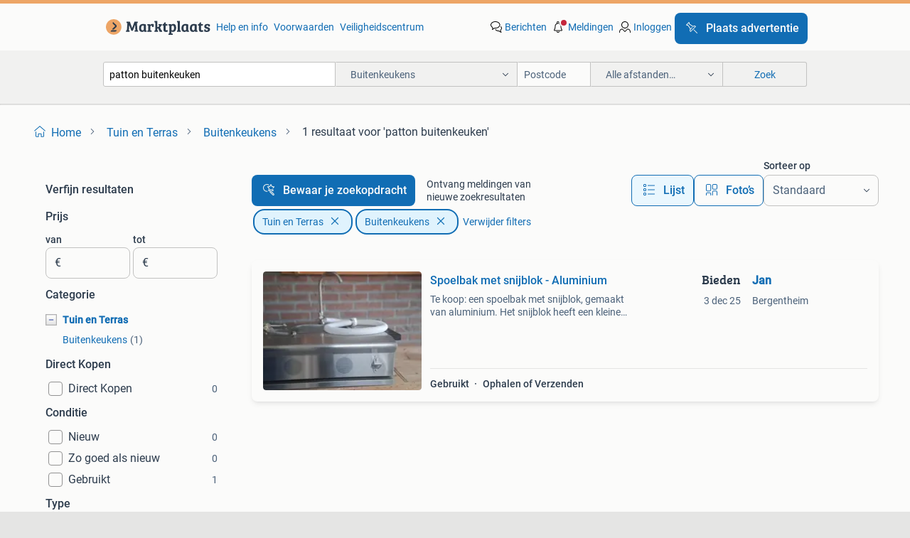

--- FILE ---
content_type: text/html; charset=utf-8
request_url: https://www.marktplaats.nl/l/tuin-en-terras/buitenkeukens/q/patton+buitenkeuken/
body_size: 25016
content:
<!DOCTYPE html><html lang="nl" data-theme="light"><head><meta charSet="utf-8" data-next-head=""/><meta name="viewport" content="width=device-width, initial-scale=1" data-next-head=""/><script async="" src="https://www.hzcdn.io/bff/static/vendor/ecg-js-ga-tracking/index.3e3977d7.js"></script><script async="" src="//www.google-analytics.com/analytics.js"></script><script async="" src="//p.marktplaats.net/identity/v2/mid.js"></script><title data-next-head="">≥ Patton Buitenkeuken te koop | Marktplaats</title><meta name="description" content="Ontdek de Patton Buitenkeuken voor een geweldige buitenervaring. Geschikt voor barbecues en gezellige maaltijden in uw tuin of op het terras." data-next-head=""/><meta name="robots" content="index, follow" data-next-head=""/><link rel="canonical" href="https://www.marktplaats.nl/l/tuin-en-terras/buitenkeukens/q/patton+buitenkeuken/" data-next-head=""/><meta http-equiv="Content-Language" content="nl"/><link rel="shortcut icon" href="https://www.hzcdn.io/bff/static/vendor/hz-web-ui/mp/favicons/favicon.53911c94.ico"/><link rel="apple-touch-icon" sizes="57x57" href="https://www.hzcdn.io/bff/static/vendor/hz-web-ui/mp/favicons/apple-touch-icon-57x57.c048cb4e.png"/><link rel="apple-touch-icon" sizes="114x114" href="https://www.hzcdn.io/bff/static/vendor/hz-web-ui/mp/favicons/apple-touch-icon-114x114.ea366763.png"/><link rel="apple-touch-icon" sizes="72x72" href="https://www.hzcdn.io/bff/static/vendor/hz-web-ui/mp/favicons/apple-touch-icon-72x72.59be38cf.png"/><link rel="apple-touch-icon" sizes="144x144" href="https://www.hzcdn.io/bff/static/vendor/hz-web-ui/mp/favicons/apple-touch-icon-144x144.ffaf6f9c.png"/><link rel="apple-touch-icon" sizes="60x60" href="https://www.hzcdn.io/bff/static/vendor/hz-web-ui/mp/favicons/apple-touch-icon-60x60.162072b8.png"/><link rel="apple-touch-icon" sizes="120x120" href="https://www.hzcdn.io/bff/static/vendor/hz-web-ui/mp/favicons/apple-touch-icon-120x120.2dae936e.png"/><link rel="apple-touch-icon" sizes="76x76" href="https://www.hzcdn.io/bff/static/vendor/hz-web-ui/mp/favicons/apple-touch-icon-76x76.cb92b85b.png"/><link rel="apple-touch-icon" sizes="152x152" href="https://www.hzcdn.io/bff/static/vendor/hz-web-ui/mp/favicons/apple-touch-icon-152x152.5acb4c1d.png"/><link rel="apple-touch-icon" sizes="180x180" href="https://www.hzcdn.io/bff/static/vendor/hz-web-ui/mp/favicons/apple-touch-icon-180x180.675f318c.png"/><link rel="icon" type="image/png" sizes="192x192" href="https://www.hzcdn.io/bff/static/vendor/hz-web-ui/mp/favicons/favicon-192x192.d48b5e19.png"/><link rel="icon" type="image/png" sizes="160x160" href="https://www.hzcdn.io/bff/static/vendor/hz-web-ui/mp/favicons/favicon-160x160.585782bb.png"/><link rel="icon" type="image/png" sizes="96x96" href="https://www.hzcdn.io/bff/static/vendor/hz-web-ui/mp/favicons/favicon-96x96.6f26ecda.png"/><link rel="icon" type="image/png" sizes="16x16" href="https://www.hzcdn.io/bff/static/vendor/hz-web-ui/mp/favicons/favicon-16x16.c740ee66.png"/><link rel="icon" type="image/png" sizes="32x32" href="https://www.hzcdn.io/bff/static/vendor/hz-web-ui/mp/favicons/favicon-32x32.46bc961c.png"/><meta name="theme-color" content="#eda566"/><meta name="msapplication-TileColor" content="#eda566"/><meta name="msapplication-square150x150logo" content="https://www.hzcdn.io/bff/static/vendor/hz-web-ui/mp/favicons/mstile-150x150.fe394456.png"/><meta name="msapplication-square310x310logo" content="https://www.hzcdn.io/bff/static/vendor/hz-web-ui/mp/favicons/mstile-310x310.f868dd30.png"/><meta name="msapplication-square70x70logo" content="https://www.hzcdn.io/bff/static/vendor/hz-web-ui/mp/favicons/mstile-70x70.3110e2eb.png"/><meta name="msapplication-wide310x150logo" content="https://www.hzcdn.io/bff/static/vendor/hz-web-ui/mp/favicons/mstile-310x150.1ed97f84.png"/><meta name="msapplication-config" content="none"/><meta name="google-adsense-account" content="sites-7225412995316507"/><link rel="alternate" href="android-app://nl.marktplaats.android/marktplaats/search/execute?query=patton+buitenkeuken&amp;categoryId=2962&amp;utm_source=google&amp;utm_medium=organic"/><link rel="preload" href="https://www.hzcdn.io/bff/static/_next/static/css/9e489c7708211639.css" as="style" crossorigin="anonymous"/><link rel="preload" href="https://www.hzcdn.io/bff/static/_next/static/css/0fef43449f52bba6.css" as="style" crossorigin="anonymous"/><script type="application/ld+json" data-next-head="">{"@context":"https:\u002F\u002Fschema.org","@type":"BreadcrumbList","itemListElement":[{"@type":"ListItem","position":1,"name":"Marktplaats","item":"https:\u002F\u002Fwww.marktplaats.nl\u002F"},{"@type":"ListItem","position":2,"name":"Tuin en Terras","item":"https:\u002F\u002Fwww.marktplaats.nl\u002Fl\u002Ftuin-en-terras\u002F"},{"@type":"ListItem","position":3,"name":"Buitenkeukens","item":"https:\u002F\u002Fwww.marktplaats.nl\u002Fl\u002Ftuin-en-terras\u002Fbuitenkeukens\u002F"},{"@type":"ListItem","position":4,"name":"patton buitenkeuken","item":"https:\u002F\u002Fwww.marktplaats.nl\u002Fl\u002Ftuin-en-terras\u002Fbuitenkeukens\u002Fq\u002Fpatton+buitenkeuken\u002F"}]}</script><script type="application/ld+json" data-next-head="">{"@context":"https:\u002F\u002Fschema.org","@type":"Product","name":"patton buitenkeuken","image":"https:\u002F\u002Fimages.marktplaats.com\u002Fapi\u002Fv1\u002Flisting-mp-p\u002Fimages\u002Fc7\u002Fc7d99cca-9663-4503-93de-f1a305bbbb16?rule=ecg_mp_eps$_82","brand":{"@type":"Thing","name":""},"offers":{"@type":"AggregateOffer","lowPrice":1,"highPrice":0,"priceCurrency":"EUR","availability":"http:\u002F\u002Fschema.org\u002FInStock"}}</script><script type="application/ld+json" data-next-head="">[{"@context":"https:\u002F\u002Fschema.org","@type":"ImageObject","creditText":"Marktplaats","name":"Spoelbak met snijblok - Aluminium","description":"Te koop: een spoelbak met snijblok, gemaakt van aluminium. Het snijblok heeft een kleine beschadiging. Zie foto's voor details. Let op de nieuwprijs, dit is een koopje!","contentUrl":"https:\u002F\u002Fimages.marktplaats.com\u002Fapi\u002Fv1\u002Flisting-mp-p\u002Fimages\u002Fc7\u002Fc7d99cca-9663-4503-93de-f1a305bbbb16?rule=ecg_mp_eps$_85.jpg","creator":{"@type":"Person","name":"Jan"},"representativeOfPage":false}]</script><script type="application/ld+json" data-next-head="">{"@context":"https:\u002F\u002Fschema.org","@type":"WebPage","speakable":{"@type":"SpeakableSpecification","cssSelector":[".speakable-content-hidden .title",".speakable-content-hidden .description"]},"name":"≥ Patton Buitenkeuken te koop | Marktplaats","description":"Via Marktplaats: Ontdek de Patton Buitenkeuken voor een geweldige buitenervaring. Geschikt voor barbecues en gezellige maaltijden in uw tuin of op het terras."}</script><link rel="stylesheet" href="https://www.hzcdn.io/bff/static/vendor/hz-design-tokens/mp/tokens/CssVars.16a3d88c.css"/><link rel="stylesheet" href="https://www.hzcdn.io/bff/static/vendor/hz-web-ui/mp/assets/Assets.bcc3aa46.css"/><link rel="stylesheet" href="https://www.hzcdn.io/bff/static/vendor/hz-web-ui/mp/Fonts.af97ee0f.css"/><link rel="stylesheet" href="https://www.hzcdn.io/bff/static/vendor/hz-web-ui/mp/icons/Icons.b1a42fc0.css"/><link rel="stylesheet" href="https://www.hzcdn.io/bff/static/vendor/hz-web-ui/mp/Index.399cc0e6.css"/><link rel="stylesheet" href="https://www.hzcdn.io/bff/static/vendor/hz-web-ui/mp/apps/Header/Index.e43d67f0.css"/><link rel="stylesheet" href="https://www.hzcdn.io/bff/static/vendor/hz-web-ui/mp/apps/LoginNudge/Index.452bb7be.css"/><script type="text/javascript">    (function (w, d, s, l, i) {
        w[l] = w[l] || [];
        w[l].push({'gtm.start': new Date().getTime(), event: 'gtm.js'});
        var f = d.getElementsByTagName(s)[0], j = d.createElement(s), dl = l != 'dataLayer' ? '&l=' + l : '';
        j.async = true;
        j.src = 'https://tagmanager.marktplaats.nl/gtm.js?id=' + i + dl;
        f.parentNode.insertBefore(j, f);
    })(window, document, 'script', 'dataLayer', 'GTM-TFG7LW');
</script><script type="text/javascript">
    const dataLayer = window.dataLayer || [];
    dataLayer.push({"s":{"pn":-1,"ps":-1,"tr":-1,"srt":{},"prc":{"mn":-1,"mx":-1}},"l":{"d":0,"pcid":""},"m":{},"p":{"t":"ResultsSearch","vt":"LR","v":7},"c":{"c":{"id":2962,"n":"Buitenkeukens"},"l1":{"id":1847,"n":"Tuin en Terras"},"l2":{"id":2962,"n":"Buitenkeukens"},"sfc":{"id":1847,"n":"tuin-en-terras"}},"u":{"li":false,"tg":{"stg":"hzbit1544_b|bnl31758_b|bnl16400_b|bnl13923_b|mp2199_b|hzbit1440_b|aur7918_b|configurablelandingpage_b|bnl30290_b|aur7826_b|bnl34031_b|hzbit1543_b|bnl34342_b|bnl4892_b|hzbit1405_b|bnl23670_b|bnl23670v3_b|aur3186_b|bnl31759_b"}},"d":{"ua":"Mozilla/5.0 (Macintosh; Intel Mac OS X 10_15_7) AppleWebKit/537.36 (KHTML, like Gecko) Chrome/131.0.0.0 Safari/537.36; ClaudeBot/1.0; +claudebot@anthropic.com)"},"a":{},"o":{}}, {"consentToAllPurposes":false}, {"consentToAllPurposes":false})</script><script type="text/javascript">window.ecGaEventsOnLoad = [];
    window.ecGa = window.ecGa || function() { (ecGa.q = ecGa.q || []).push(arguments) };
    window.ecGaInitialId = 'UA-4684363-31'</script><script type="text/javascript">window.customGlobalConfig = {"pageViewMetricConfig":{"vurl":"SearchResultsPage","isPageViewCustomMetricEnabled":true,"gptBatchMetricsEndpointUrl":"/metrics/displays"},"adsenseMetricConfig":{"vurl":"SearchResultsPage","enableAdsenseMetrics":true,"gptBatchMetricsEndpointUrl":"/metrics/displays"}}</script><script type="text/javascript">
    const STORAGE_SCROLL_KEY = 'lrp_scroll_store';
    const TYPE_BACK_FORWARD = 2;

    window.addEventListener('pageshow', (event) => {
      const isNavigatedBack =
        window?.performance?.getEntriesByType('navigation')?.[0]?.type === 'back_forward' ||
        window?.performance?.navigation?.type === TYPE_BACK_FORWARD;
      const isScrolledToTop = window.scrollY === 0;
      const isScrolledBelowSmartBanner = window.scrollY === 1;
      const scrollRestorationEvent = {
        eventAction: 'exposedScrollRestoration',
      };
      const storageItem = sessionStorage.getItem(STORAGE_SCROLL_KEY);
      let parsedStorageItem = {};
      if (storageItem) {
        try {
          parsedStorageItem = JSON.parse(storageItem);
        } catch (e) {
          sessionStorage.removeItem(STORAGE_SCROLL_KEY);
        }
      }
      const { href, pos, height } = parsedStorageItem;
      const samePage = href === window.location.href;
      const acceptableDiff = window.innerHeight / 2;
      const diffScrollPositions = Math.abs(pos - window.scrollY);

      if (isNavigatedBack && samePage && pos > 10 && (isScrolledToTop || isScrolledBelowSmartBanner || diffScrollPositions > acceptableDiff)) {
        if (history.scrollRestoration) {
          history.scrollRestoration = 'manual';
        }
        setTimeout(() => {
          const layoutElements = document.querySelectorAll('.hz-Page-body, .hz-Page-container--fullHeight');
          layoutElements.forEach((el) => {
            el.style.minHeight = height + 'px';
          });
          window.scrollTo(0, pos);
        }, 0);
      }
    });
  </script><link rel="stylesheet" href="https://www.hzcdn.io/bff/static/_next/static/css/9e489c7708211639.css" crossorigin="anonymous" data-n-g=""/><link rel="stylesheet" href="https://www.hzcdn.io/bff/static/_next/static/css/0fef43449f52bba6.css" crossorigin="anonymous" data-n-p=""/><noscript data-n-css=""></noscript><script defer="" crossorigin="anonymous" noModule="" src="https://www.hzcdn.io/bff/static/_next/static/chunks/polyfills-42372ed130431b0a.js"></script><script src="https://www.hzcdn.io/bff/static/_next/static/chunks/webpack-4703a58f85d3c682.js" defer="" crossorigin="anonymous"></script><script src="https://www.hzcdn.io/bff/static/_next/static/chunks/framework-117214d4b4dec970.js" defer="" crossorigin="anonymous"></script><script src="https://www.hzcdn.io/bff/static/_next/static/chunks/main-6c2b5bfdfee7465e.js" defer="" crossorigin="anonymous"></script><script src="https://www.hzcdn.io/bff/static/_next/static/chunks/pages/_app-7cf64b46993fc2e3.js" defer="" crossorigin="anonymous"></script><script src="https://www.hzcdn.io/bff/static/_next/static/chunks/614-4963f56e65520160.js" defer="" crossorigin="anonymous"></script><script src="https://www.hzcdn.io/bff/static/_next/static/chunks/580-72eb125308b262a8.js" defer="" crossorigin="anonymous"></script><script src="https://www.hzcdn.io/bff/static/_next/static/chunks/762-706ee0c75825ff92.js" defer="" crossorigin="anonymous"></script><script src="https://www.hzcdn.io/bff/static/_next/static/chunks/162-6d6564e90015ed12.js" defer="" crossorigin="anonymous"></script><script src="https://www.hzcdn.io/bff/static/_next/static/chunks/191-ca6f830a3869e778.js" defer="" crossorigin="anonymous"></script><script src="https://www.hzcdn.io/bff/static/_next/static/chunks/702-9131dd914cee6fcd.js" defer="" crossorigin="anonymous"></script><script src="https://www.hzcdn.io/bff/static/_next/static/chunks/193-8480737841edc87f.js" defer="" crossorigin="anonymous"></script><script src="https://www.hzcdn.io/bff/static/_next/static/chunks/pages/lrp.mp.nlnl-f4e36603636c7039.js" defer="" crossorigin="anonymous"></script><script src="https://www.hzcdn.io/bff/static/_next/static/s2zQtdt3uAchKpK4OR7bh/_buildManifest.js" defer="" crossorigin="anonymous"></script><script src="https://www.hzcdn.io/bff/static/_next/static/s2zQtdt3uAchKpK4OR7bh/_ssgManifest.js" defer="" crossorigin="anonymous"></script></head><body><div class="hz-Page-body hz-Page-body--lrp hz-Page"><link rel="preload" as="image" href="//www.hzcdn.io/bff/static/vendor/hz-web-ui/mp/assets/tenant--nlnl.fdb6d8c5.svg"/><link rel="preload" as="image" href="//www.hzcdn.io/bff/static/vendor/hz-web-ui/mp/assets/tenant-coin--nlnl.e0064ede.svg"/><link rel="preload" as="image" href="/bff/static/_next/assets/collapsible-menu-open-icon.08973cd1.png"/><link rel="preload" as="image" href="https://images.marktplaats.com/api/v1/listing-mp-p/images/c7/c7d99cca-9663-4503-93de-f1a305bbbb16?rule=ecg_mp_eps$_82" fetchPriority="high"/><script async="" src="https://consent.marktplaats.nl/unified/wrapperMessagingWithoutDetection.js"></script><div id="__next"><script>function _typeof(t){return(_typeof="function"==typeof Symbol&&"symbol"==typeof Symbol.iterator?function(t){return typeof t}:function(t){return t&&"function"==typeof Symbol&&t.constructor===Symbol&&t!==Symbol.prototype?"symbol":typeof t})(t)}!function(){for(var t,e,o=[],n=window,r=n;r;){try{if(r.frames.__tcfapiLocator){t=r;break}}catch(t){}if(r===n.top)break;r=n.parent}t||(function t(){var e=n.document,o=!!n.frames.__tcfapiLocator;if(!o)if(e.body){var r=e.createElement("iframe");r.style.cssText="display:none",r.name="__tcfapiLocator",e.body.appendChild(r)}else setTimeout(t,5);return!o}(),n.__tcfapi=function(){for(var t=arguments.length,n=new Array(t),r=0;r<t;r++)n[r]=arguments[r];if(!n.length)return o;"setGdprApplies"===n[0]?n.length>3&&2===parseInt(n[1],10)&&"boolean"==typeof n[3]&&(e=n[3],"function"==typeof n[2]&&n[2]("set",!0)):"ping"===n[0]?"function"==typeof n[2]&&n[2]({gdprApplies:e,cmpLoaded:!1,cmpStatus:"stub"}):o.push(n)},n.addEventListener("message",(function(t){var e="string"==typeof t.data,o={};if(e)try{o=JSON.parse(t.data)}catch(t){}else o=t.data;var n="object"===_typeof(o)?o.__tcfapiCall:null;n&&window.__tcfapi(n.command,n.version,(function(o,r){var a={__tcfapiReturn:{returnValue:o,success:r,callId:n.callId}};t&&t.source&&t.source.postMessage&&t.source.postMessage(e?JSON.stringify(a):a,"*")}),n.parameter)}),!1))}();</script><script>
  window._sp_ss_config = {
    accountId: 1825,
    baseEndpoint: 'https://consent.marktplaats.nl',
    privacyManagerModalId: 1177336,
  };
</script><script src="https://www.hzcdn.io/bff/static/vendor/sourcepoint-lib/index.620fc35c.js"></script><header class=" u-stickyHeader" style="height:100%"><div class="hz-Header"><div class="hz-Header-ribbonTop"></div><div class="hz-Header-navBar hz-Header-bigger-touchAreas"><div class="hz-Header-maxWidth"><a class="hz-Link hz-Link--standalone hz-Header-logo" data-role="homepage" aria-label="Homepage" tabindex="0" href="/" role="link"><img src="//www.hzcdn.io/bff/static/vendor/hz-web-ui/mp/assets/tenant--nlnl.fdb6d8c5.svg" class="hz-Header-logo-desktop" alt="Marktplaats Start"/><img src="//www.hzcdn.io/bff/static/vendor/hz-web-ui/mp/assets/tenant-coin--nlnl.e0064ede.svg" class="hz-Header-logo-mobile" alt="Marktplaats Start"/></a><a class="hz-Button hz-Button--primary hz-Header-skipToMain" href="#main-container" data-role="skip-to-main">Ga naar advertenties</a><ul class="hz-Header-links"><li><a class="hz-Link hz-Link--isolated" tabindex="0" href="https://help.marktplaats.nl/s/" role="link">Help en info</a></li><li><a class="hz-Link hz-Link--isolated" tabindex="0" href="https://www.marktplaats.nl/i/help/over-marktplaats/voorwaarden-en-privacybeleid/algemene-gebruiksvoorwaarden.dot.html" role="link">Voorwaarden</a></li><li><a class="hz-Link hz-Link--isolated" tabindex="0" href="https://www.marktplaats.nl/m/veiligheidscentrum/" role="link">Veiligheidscentrum</a></li></ul><ul class="hz-Header-menu" data-role="nav-dropdown-menu"><li class="hz-hide-custom--messages"><a class="hz-Link hz-Link--isolated" data-sem="messagingDisplayAction" data-role="messaging" title="Berichten" tabindex="0" href="/messages" role="link"><div class="hz-Button-badge"><i class="hz-Icon hz-Icon--backgroundDefaultInverse hz-SvgIcon hz-SvgIconMessages" aria-hidden="true" data-sem="Icon"></i><span class="hz-hide-lte-md">Berichten</span></div></a></li><li><a class="hz-Link hz-Link--isolated" data-role="notifications" title="Meldingen" tabindex="0" href="/notifications" role="button"><div class="hz-Button-badge"><i class="hz-Icon hz-Icon--backgroundDefaultInverse hz-SvgIcon hz-SvgIconNotification" aria-hidden="true" data-sem="Icon"></i><i class="hz-Header-badge hz-Header-badge--signalAction"></i><span class="hz-hide-lte-md">Meldingen</span></div></a></li><li class="hz-hide-gte-lg"><button class="hz-Link hz-Link--isolated" data-role="hamburgerOpen" tabindex="0" type="button" role="link"><i class="hz-Icon hz-Icon--backgroundDefaultInverse hz-SvgIcon hz-SvgIconProfile" aria-hidden="true" data-sem="Icon"></i></button></li><li class="hz-hide-lte-md"><a class="hz-Link hz-Link--isolated" data-role="login" tabindex="0" href="/identity/v2/login?target=" role="link"><i class="hz-Icon hz-Icon--backgroundDefaultInverse hz-SvgIcon hz-SvgIconProfile" aria-hidden="true" data-sem="Icon"></i><span>Inloggen</span></a></li><li><a class="hz-Button hz-Button--primary hz-Button--callToAction" href="https://link.marktplaats.nl/link/placead/start" data-role="placeAd" tabindex="0" aria-label="Plaats advertentie"><span class="hz-Button-Icon hz-Button-Icon--start"><i class="hz-Icon hz-SvgIcon hz-SvgIconPinCallToActionForeground" aria-hidden="true" data-sem="Icon"></i></span><span class="hz-hide-lte-md">Plaats advertentie</span></a></li></ul></div></div><div class="hz-Header-searchBar"><div class="hz-Header-maxWidth "><form class="hz-SearchForm" data-role="searchForm" method="get"><div class="hz-SearchFieldset-standard"><div class="hz-SearchForm-query" data-role="searchForm-query"><div class="hz-Nav-dropdown hz-Nav-dropdown--full-width hz-Nav-dropdown--closed"><input class="hz-Nav-dropdown-toggle hz-Header-Autocomplete-input" spellCheck="false" data-role="searchForm-autocomplete" aria-label="Dropdown zoekbalk" autoComplete="off" tabindex="0" role="combobox" aria-expanded="false" aria-owns="dropdown-list" aria-describedby="autocomplete-instructions" name="query" value="patton buitenkeuken"/><div id="autocomplete-instructions" style="display:none">Typ om suggesties te zien. Gebruik de pijltjestoetsen om door de suggesties te navigeren en druk op Enter om een optie te selecteren.</div><div aria-live="polite" style="position:absolute;height:0;width:0;overflow:hidden"></div></div></div></div><div class="hz-SearchFieldset-advanced"><div class="hz-SearchForm-category"><div class="hz-CustomDropdown" data-role="searchForm-category-menu"><div class="hz-Custom-dropdown-container  is-dirty"><div class="hz-Input hz-dropdown-trigger" id="categoryId" role="button" aria-haspopup="listbox" aria-label="Buitenkeukens selected, Kies categorie:, collapsed" aria-required="false" tabindex="0" data-testid="dropdown-trigger" data-value="2962"><span class="hz-dropdown-value">Buitenkeukens</span><i class="hz-Icon hz-SvgIcon hz-SvgIconArrowDown" aria-hidden="true" data-sem="Icon"></i></div></div></div><input type="hidden" name="categoryId" value="2962"/></div><div id="formPostcode" class="hz-SearchForm-postcode"><div class="hz-TextField"><div class="hz-TextField-formControl"><input class="hz-TextField-input" autoComplete="off" placeholder="Postcode" aria-label="Postcode" id="TextField-" type="text" aria-describedby="TextField--Footer-helper-text" aria-invalid="false" name="postcode" value=""/></div><div class="hz-TextField-footer"><div></div><div id="live-announcement" role="alert" aria-live="polite" aria-atomic="true" style="position:absolute;height:0;width:0;overflow:hidden;display:none"></div></div></div></div><div class="hz-SearchForm-distance"><div class="hz-CustomDropdown" data-role="searchForm-distance-menu"><div class="hz-Custom-dropdown-container  is-dirty"><div class="hz-Input hz-dropdown-trigger" id="distance" role="button" aria-haspopup="listbox" aria-label="Alle afstanden… selected, Kies afstand:, collapsed" aria-required="false" tabindex="0" data-testid="dropdown-trigger" data-value="0"><span class="hz-dropdown-value">Alle afstanden…</span><i class="hz-Icon hz-SvgIcon hz-SvgIconArrowDown" aria-hidden="true" data-sem="Icon"></i></div></div></div><input type="hidden" name="distance" value="0"/></div></div><button class="hz-Button hz-Button--secondary hz-SearchForm-search" type="submit" data-role="searchForm-button" tabindex="0"><i class="hz-Icon hz-hide-gte-md hz-SvgIcon hz-SvgIconSearch" aria-hidden="true" data-sem="Icon"></i><span class="hz-show-md">Zoek</span></button><div class="hz-SearchForm-options"></div></form></div></div><div class="hz-Header-ribbonBottom"></div></div></header><!--$--><!--/$--><main class="hz-Page-container hz-Page-container--"><div class="hz-Page-content" id="content"><div class="speakable-content-hidden" hidden=""><p class="title">≥ Patton Buitenkeuken te koop | Marktplaats</p><p class="description">Ontdek de Patton Buitenkeuken voor een geweldige buitenervaring. Geschikt voor barbecues en gezellige maaltijden in uw tuin of op het terras.</p></div><div class="hz-Banner hz-Banner--fluid"><div id="banner-top-dt" class="loading mobileOnly "></div></div><div class="hz-Page-element hz-Page-element hz-Page-element--full-width hz-Page-element--breadCrumbAndSaveSearch"><nav class="hz-Breadcrumbs" aria-label="Kruimelpad"><ol class="hz-BreadcrumbsList"><li class="hz-Breadcrumb" data-testid="breadcrumb-link"><a class="hz-Link hz-Link--isolated" href="/" role="link"><i class="hz-Icon hz-Icon--textLinkDefault left-icon hz-SvgIcon hz-SvgIconHome" aria-hidden="true" data-sem="Icon"></i><span class="hz-BreadcrumbLabel">Home</span><i class="hz-Icon hz-Icon--textSecondary right-icon hz-SvgIcon hz-SvgIconArrowRight" aria-hidden="true" data-sem="Icon"></i></a></li><li class="hz-Breadcrumb" data-testid="breadcrumb-link"><a class="hz-Link hz-Link--isolated" href="/l/tuin-en-terras/" role="link"><span class="hz-BreadcrumbLabel">Tuin en Terras</span><i class="hz-Icon hz-Icon--textSecondary right-icon hz-SvgIcon hz-SvgIconArrowRight" aria-hidden="true" data-sem="Icon"></i></a></li><li class="hz-Breadcrumb" data-testid="breadcrumb-link"><a class="hz-Link hz-Link--isolated" href="/l/tuin-en-terras/buitenkeukens/" role="link"><span class="hz-BreadcrumbLabel">Buitenkeukens</span><i class="hz-Icon hz-Icon--textSecondary right-icon hz-SvgIcon hz-SvgIconArrowRight" aria-hidden="true" data-sem="Icon"></i></a></li><li class="hz-Breadcrumb" aria-current="page" data-testid="breadcrumb-last-item"><span class="hz-CurrentPage" role="text" aria-label="[object Object], current page."><span>1 resultaat</span> <span>voor 'patton buitenkeuken'</span></span></li></ol></nav></div><div class="hz-Page-element hz-Page-element--aside"><div class="hz-Filters"><div class="hz-RowHeader"><span class="hz-HeaderTitle"><span class="hz-Text hz-Text--bodyLargeStrong u-colorTextPrimary">Verfijn resultaten</span></span></div><div class="hz-Filter"><div class="hz-RowHeader range-PriceCents"><span class="hz-HeaderTitle"><span class="hz-Text hz-Text--bodyLargeStrong u-colorTextPrimary">Prijs</span></span></div><div role="group" aria-labelledby="range-PriceCents" class="hz-Filter-fields"><div class="hz-TextField hz-TextField--prefixed"><label class="hz-Text hz-Text--bodyRegularStrong u-colorTextPrimary input-label" for="PrefixedTextField-van">van</label><div class="hz-TextField-formControl"><span class="hz-TextField-prefix">€</span><input class="hz-TextField-input" id="PrefixedTextField-van" type="text" aria-describedby="PrefixedTextField-van-Footer-helper-text" aria-invalid="false" name="from" value=""/></div><div class="hz-TextField-footer"><div></div><div id="live-announcement" role="alert" aria-live="polite" aria-atomic="true" style="position:absolute;height:0;width:0;overflow:hidden;display:none"></div></div></div><div class="hz-TextField hz-TextField--prefixed"><label class="hz-Text hz-Text--bodyRegularStrong u-colorTextPrimary input-label" for="PrefixedTextField-tot">tot</label><div class="hz-TextField-formControl"><span class="hz-TextField-prefix">€</span><input class="hz-TextField-input" id="PrefixedTextField-tot" type="text" aria-describedby="PrefixedTextField-tot-Footer-helper-text" aria-invalid="false" name="to" value=""/></div><div class="hz-TextField-footer"><div></div><div id="live-announcement" role="alert" aria-live="polite" aria-atomic="true" style="position:absolute;height:0;width:0;overflow:hidden;display:none"></div></div></div></div></div><div class="hz-Filter"><div class="hz-RowHeader"><span class="hz-HeaderTitle"><span class="hz-Text hz-Text--bodyLargeStrong u-colorTextPrimary">Categorie</span></span></div><ul class="hz-Tree-list"><div id="1847" class="hz-Tree-list-item"><li class="hz-Level-one hz-Level-one--open  "><button aria-expanded="true" aria-label="Tuin en Terras" class="hz-State-button"><img src="/bff/static/_next/assets/collapsible-menu-open-icon.08973cd1.png" alt="expand" class="hz-State-icon"/></button><a class="hz-Link hz-Link--isolated category-name" tabindex="0" role="link">Tuin en Terras</a></li><li class="hz-Level-two "><a class="hz-Link hz-Link--isolated category-name" tabindex="0" role="link">Buitenkeukens<span class="hz-Filter-counter">(<!-- -->1<!-- -->)</span></a></li></div></ul></div><div class="hz-Filter"><div class="hz-Filter-headingSection"><div class="hz-RowHeader"><span class="hz-HeaderTitle"><span class="hz-Text hz-Text--bodyLargeStrong u-colorTextPrimary">Direct Kopen</span></span></div></div><div class="hz-Filter-attribute hz-Filter-attribute--no-results"><label for="buyitnow-Direct Kopen"><label class="hz-SelectionInput hz-SelectionInput--Checkbox" for="buyitnow-Direct Kopen"><div class="hz-SelectionInput-InputContainer"><input class="hz-SelectionInput-Input" type="Checkbox" id="buyitnow-Direct Kopen" disabled="" name="buyitnow-Direct Kopen" value="Direct Kopen"/></div><div class="hz-SelectionInput-Container"><div class="hz-SelectionInput-Body"><div class="hz-SelectionInput-Label"><span class="hz-SelectionInput-LabelText"><span class="hz-Text hz-Text--bodyLarge u-colorTextPrimary">Direct Kopen</span></span><span class="hz-SelectionInput-Counter"><span class="hz-Text hz-Text--bodyRegular u-colorTextSecondary">0</span></span></div></div></div></label></label></div></div><div class="hz-Filter"><div class="hz-Filter-headingSection"><div class="hz-RowHeader"><span class="hz-HeaderTitle"><span class="hz-Text hz-Text--bodyLargeStrong u-colorTextPrimary">Conditie</span></span></div></div><div class="hz-Filter-attribute hz-Filter-attribute--no-results"><label for="condition-Nieuw"><label class="hz-SelectionInput hz-SelectionInput--Checkbox" for="condition-Nieuw"><div class="hz-SelectionInput-InputContainer"><input class="hz-SelectionInput-Input" type="Checkbox" id="condition-Nieuw" disabled="" name="condition-Nieuw" value="Nieuw"/></div><div class="hz-SelectionInput-Container"><div class="hz-SelectionInput-Body"><div class="hz-SelectionInput-Label"><span class="hz-SelectionInput-LabelText"><span class="hz-Text hz-Text--bodyLarge u-colorTextPrimary">Nieuw</span></span><span class="hz-SelectionInput-Counter"><span class="hz-Text hz-Text--bodyRegular u-colorTextSecondary">0</span></span></div></div></div></label></label></div><div class="hz-Filter-attribute hz-Filter-attribute--no-results"><label for="condition-Zo goed als nieuw"><label class="hz-SelectionInput hz-SelectionInput--Checkbox" for="condition-Zo goed als nieuw"><div class="hz-SelectionInput-InputContainer"><input class="hz-SelectionInput-Input" type="Checkbox" id="condition-Zo goed als nieuw" disabled="" name="condition-Zo goed als nieuw" value="Zo goed als nieuw"/></div><div class="hz-SelectionInput-Container"><div class="hz-SelectionInput-Body"><div class="hz-SelectionInput-Label"><span class="hz-SelectionInput-LabelText"><span class="hz-Text hz-Text--bodyLarge u-colorTextPrimary">Zo goed als nieuw</span></span><span class="hz-SelectionInput-Counter"><span class="hz-Text hz-Text--bodyRegular u-colorTextSecondary">0</span></span></div></div></div></label></label></div><div class="hz-Filter-attribute"><label for="condition-Gebruikt"><a class="hz-Link hz-Link--isolated hz-Filter-attribute-text" tabindex="-1" role="link"><label class="hz-SelectionInput hz-SelectionInput--Checkbox" for="condition-Gebruikt"><div class="hz-SelectionInput-InputContainer"><input class="hz-SelectionInput-Input" type="Checkbox" id="condition-Gebruikt" name="condition-Gebruikt" value="Gebruikt"/></div><div class="hz-SelectionInput-Container"><div class="hz-SelectionInput-Body"><div class="hz-SelectionInput-Label"><span class="hz-SelectionInput-LabelText"><span class="hz-Text hz-Text--bodyLarge u-colorTextPrimary">Gebruikt</span></span><span class="hz-SelectionInput-Counter"><span class="hz-Text hz-Text--bodyRegular u-colorTextSecondary">1</span></span></div></div></div></label></a></label></div></div><div class="hz-Filter"><div class="hz-Filter-headingSection"><div class="hz-RowHeader"><span class="hz-HeaderTitle"><span class="hz-Text hz-Text--bodyLargeStrong u-colorTextPrimary">Type</span></span></div></div><div class="hz-Filter-attribute hz-Filter-attribute--no-results"><label for="type-Elektrisch"><label class="hz-SelectionInput hz-SelectionInput--Checkbox" for="type-Elektrisch"><div class="hz-SelectionInput-InputContainer"><input class="hz-SelectionInput-Input" type="Checkbox" id="type-Elektrisch" disabled="" name="type-Elektrisch" value="Elektrisch"/></div><div class="hz-SelectionInput-Container"><div class="hz-SelectionInput-Body"><div class="hz-SelectionInput-Label"><span class="hz-SelectionInput-LabelText"><span class="hz-Text hz-Text--bodyLarge u-colorTextPrimary">Elektrisch</span></span><span class="hz-SelectionInput-Counter"><span class="hz-Text hz-Text--bodyRegular u-colorTextSecondary">0</span></span></div></div></div></label></label></div><div class="hz-Filter-attribute hz-Filter-attribute--no-results"><label for="type-Gas"><label class="hz-SelectionInput hz-SelectionInput--Checkbox" for="type-Gas"><div class="hz-SelectionInput-InputContainer"><input class="hz-SelectionInput-Input" type="Checkbox" id="type-Gas" disabled="" name="type-Gas" value="Gas"/></div><div class="hz-SelectionInput-Container"><div class="hz-SelectionInput-Body"><div class="hz-SelectionInput-Label"><span class="hz-SelectionInput-LabelText"><span class="hz-Text hz-Text--bodyLarge u-colorTextPrimary">Gas</span></span><span class="hz-SelectionInput-Counter"><span class="hz-Text hz-Text--bodyRegular u-colorTextSecondary">0</span></span></div></div></div></label></label></div><div class="hz-Filter-attribute hz-Filter-attribute--no-results"><label for="type-Houtskool"><label class="hz-SelectionInput hz-SelectionInput--Checkbox" for="type-Houtskool"><div class="hz-SelectionInput-InputContainer"><input class="hz-SelectionInput-Input" type="Checkbox" id="type-Houtskool" disabled="" name="type-Houtskool" value="Houtskool"/></div><div class="hz-SelectionInput-Container"><div class="hz-SelectionInput-Body"><div class="hz-SelectionInput-Label"><span class="hz-SelectionInput-LabelText"><span class="hz-Text hz-Text--bodyLarge u-colorTextPrimary">Houtskool</span></span><span class="hz-SelectionInput-Counter"><span class="hz-Text hz-Text--bodyRegular u-colorTextSecondary">0</span></span></div></div></div></label></label></div></div><div class="hz-Filter"><div class="hz-Filter-headingSection"><div class="hz-RowHeader"><span class="hz-HeaderTitle"><span class="hz-Text hz-Text--bodyLargeStrong u-colorTextPrimary">Moet nu weg</span></span></div></div><div class="hz-Filter-attribute hz-Filter-attribute--no-results"><label for="urgency-Moet nu weg"><label class="hz-SelectionInput hz-SelectionInput--Checkbox" for="urgency-Moet nu weg"><div class="hz-SelectionInput-InputContainer"><input class="hz-SelectionInput-Input" type="Checkbox" id="urgency-Moet nu weg" disabled="" name="urgency-Moet nu weg" value="Moet nu weg"/></div><div class="hz-SelectionInput-Container"><div class="hz-SelectionInput-Body"><div class="hz-SelectionInput-Label"><span class="hz-SelectionInput-LabelText"><span class="hz-Text hz-Text--bodyLarge u-colorTextPrimary">Moet nu weg</span></span><span class="hz-SelectionInput-Counter"><span class="hz-Text hz-Text--bodyRegular u-colorTextSecondary">0</span></span></div></div></div></label></label></div></div><div class="hz-Filter"><div class="hz-Filter-headingSection"><div class="hz-RowHeader"><span class="hz-HeaderTitle"><span class="hz-Text hz-Text--bodyLargeStrong u-colorTextPrimary">Levering</span></span></div></div><div class="hz-Filter-attribute"><label for="delivery-Ophalen"><a class="hz-Link hz-Link--isolated hz-Filter-attribute-text" tabindex="-1" role="link"><label class="hz-SelectionInput hz-SelectionInput--Checkbox" for="delivery-Ophalen"><div class="hz-SelectionInput-InputContainer"><input class="hz-SelectionInput-Input" type="Checkbox" id="delivery-Ophalen" name="delivery-Ophalen" value="Ophalen"/></div><div class="hz-SelectionInput-Container"><div class="hz-SelectionInput-Body"><div class="hz-SelectionInput-Label"><span class="hz-SelectionInput-LabelText"><span class="hz-Text hz-Text--bodyLarge u-colorTextPrimary">Ophalen</span></span><span class="hz-SelectionInput-Counter"><span class="hz-Text hz-Text--bodyRegular u-colorTextSecondary">1</span></span></div></div></div></label></a></label></div><div class="hz-Filter-attribute"><label for="delivery-Verzenden"><a class="hz-Link hz-Link--isolated hz-Filter-attribute-text" tabindex="-1" role="link"><label class="hz-SelectionInput hz-SelectionInput--Checkbox" for="delivery-Verzenden"><div class="hz-SelectionInput-InputContainer"><input class="hz-SelectionInput-Input" type="Checkbox" id="delivery-Verzenden" name="delivery-Verzenden" value="Verzenden"/></div><div class="hz-SelectionInput-Container"><div class="hz-SelectionInput-Body"><div class="hz-SelectionInput-Label"><span class="hz-SelectionInput-LabelText"><span class="hz-Text hz-Text--bodyLarge u-colorTextPrimary">Verzenden</span></span><span class="hz-SelectionInput-Counter"><span class="hz-Text hz-Text--bodyRegular u-colorTextSecondary">1</span></span></div></div></div></label></a></label></div></div><div class="hz-Filter"><div class="hz-RowHeader radioGroup-offeredSince"><span class="hz-HeaderTitle"><span class="hz-Text hz-Text--bodyLargeStrong u-colorTextPrimary">Aangeboden sinds</span></span></div><div role="radiogroup" aria-labelledby="radioGroup-offeredSince" class="hz-Filter-radioSection"><div class="hz-Filter-attribute hz-Filter-attribute--no-results"><label for="offeredSince-Vandaag"><label class="hz-SelectionInput hz-SelectionInput--Radio" for="offeredSince-Vandaag"><div class="hz-SelectionInput-InputContainer"><input class="hz-SelectionInput-Input" type="Radio" id="offeredSince-Vandaag" disabled="" name="offeredSince-Vandaag" value="Vandaag"/></div><div class="hz-SelectionInput-Container"><div class="hz-SelectionInput-Body"><div class="hz-SelectionInput-Label"><span class="hz-SelectionInput-LabelText"><span class="hz-Text hz-Text--bodyLarge u-colorTextPrimary">Vandaag</span></span><span class="hz-SelectionInput-Counter"><span class="hz-Text hz-Text--bodyRegular u-colorTextSecondary">0</span></span></div></div></div></label></label></div><div class="hz-Filter-attribute hz-Filter-attribute--no-results"><label for="offeredSince-Gisteren"><label class="hz-SelectionInput hz-SelectionInput--Radio" for="offeredSince-Gisteren"><div class="hz-SelectionInput-InputContainer"><input class="hz-SelectionInput-Input" type="Radio" id="offeredSince-Gisteren" disabled="" name="offeredSince-Gisteren" value="Gisteren"/></div><div class="hz-SelectionInput-Container"><div class="hz-SelectionInput-Body"><div class="hz-SelectionInput-Label"><span class="hz-SelectionInput-LabelText"><span class="hz-Text hz-Text--bodyLarge u-colorTextPrimary">Gisteren</span></span><span class="hz-SelectionInput-Counter"><span class="hz-Text hz-Text--bodyRegular u-colorTextSecondary">0</span></span></div></div></div></label></label></div><div class="hz-Filter-attribute hz-Filter-attribute--no-results"><label for="offeredSince-Een week"><label class="hz-SelectionInput hz-SelectionInput--Radio" for="offeredSince-Een week"><div class="hz-SelectionInput-InputContainer"><input class="hz-SelectionInput-Input" type="Radio" id="offeredSince-Een week" disabled="" name="offeredSince-Een week" value="Een week"/></div><div class="hz-SelectionInput-Container"><div class="hz-SelectionInput-Body"><div class="hz-SelectionInput-Label"><span class="hz-SelectionInput-LabelText"><span class="hz-Text hz-Text--bodyLarge u-colorTextPrimary">Een week</span></span><span class="hz-SelectionInput-Counter"><span class="hz-Text hz-Text--bodyRegular u-colorTextSecondary">0</span></span></div></div></div></label></label></div><div class="hz-Filter-attribute"><label for="offeredSince-Altijd"><a class="hz-Link hz-Link--isolated hz-Filter-attribute-text" tabindex="-1" role="link"><label class="hz-SelectionInput hz-SelectionInput--Radio" for="offeredSince-Altijd"><div class="hz-SelectionInput-InputContainer"><input class="hz-SelectionInput-Input" type="Radio" id="offeredSince-Altijd" name="offeredSince" checked="" value="Altijd"/></div><div class="hz-SelectionInput-Container"><div class="hz-SelectionInput-Body"><div class="hz-SelectionInput-Label"><span class="hz-SelectionInput-LabelText"><span class="hz-Text hz-Text--bodyLarge u-colorTextPrimary">Altijd</span></span><span class="hz-SelectionInput-Counter"><span class="hz-Text hz-Text--bodyRegular u-colorTextSecondary">1</span></span></div></div></div></label></a></label></div></div></div><div class="hz-Filter"><div class="hz-Filter-headingSection"><div class="hz-RowHeader"><span class="hz-HeaderTitle"><span class="hz-Text hz-Text--bodyLargeStrong u-colorTextPrimary">Eigenschappen</span></span></div></div><div class="hz-Filter-attribute hz-Filter-attribute--no-results"><label for="properties-Inbouw"><label class="hz-SelectionInput hz-SelectionInput--Checkbox" for="properties-Inbouw"><div class="hz-SelectionInput-InputContainer"><input class="hz-SelectionInput-Input" type="Checkbox" id="properties-Inbouw" disabled="" name="properties-Inbouw" value="Inbouw"/></div><div class="hz-SelectionInput-Container"><div class="hz-SelectionInput-Body"><div class="hz-SelectionInput-Label"><span class="hz-SelectionInput-LabelText"><span class="hz-Text hz-Text--bodyLarge u-colorTextPrimary">Inbouw</span></span><span class="hz-SelectionInput-Counter"><span class="hz-Text hz-Text--bodyRegular u-colorTextSecondary">0</span></span></div></div></div></label></label></div><div class="hz-Filter-attribute hz-Filter-attribute--no-results"><label for="properties-Vrijstaand"><label class="hz-SelectionInput hz-SelectionInput--Checkbox" for="properties-Vrijstaand"><div class="hz-SelectionInput-InputContainer"><input class="hz-SelectionInput-Input" type="Checkbox" id="properties-Vrijstaand" disabled="" name="properties-Vrijstaand" value="Vrijstaand"/></div><div class="hz-SelectionInput-Container"><div class="hz-SelectionInput-Body"><div class="hz-SelectionInput-Label"><span class="hz-SelectionInput-LabelText"><span class="hz-Text hz-Text--bodyLarge u-colorTextPrimary">Vrijstaand</span></span><span class="hz-SelectionInput-Counter"><span class="hz-Text hz-Text--bodyRegular u-colorTextSecondary">0</span></span></div></div></div></label></label></div></div></div><div class="hz-Banner hz-Banner--sticky-left"><div id="banner-skyscraper-dt" class="  "></div></div><div class="hz-Banner hz-Banner--sticky-left"><div id="banner-skyscraper-2-dt" class="  "></div></div></div><div class="hz-Page-element hz-Page-element--main"><div class="hz-ViewControl"><div class="hz-ViewControl-group hz-ViewControl-group--functional-options"><div class="hz-SaveSearchButton SaveSearchContainer_saveSearchControl__ha_nk" data-testid="saveSearchControl"><button class="hz-Button hz-Button--primary  " data-testid="saveSearchButton"><span class="hz-Button-Icon hz-Button-Icon--start"><i class="hz-Icon hz-SvgIcon hz-SvgIconSearchSave" aria-hidden="true" data-sem="Icon"></i></span><span class="SaveSearchButton_saveSearchButtonText__Cj3BW ">Bewaar je zoekopdracht</span></button><p>Ontvang meldingen van nieuwe zoekresultaten</p></div></div><div class="hz-ViewControl-group hz-ViewControl-group--view-and-sort-options"><div class="hz-ViewControl-group hz-ViewControl-group--view-options" role="tablist"><button class="hz-Button hz-Button--secondary results-button isActive" role="tab" aria-label=" Lijst" aria-selected="true"><span class="hz-Button-Icon hz-Button-Icon--start"><i class="hz-Icon hz-SvgIcon hz-SvgIconResultsList" aria-hidden="true" data-sem="Icon"></i></span><span class="view-option-label"> Lijst</span></button><button class="hz-Button hz-Button--secondary results-button " role="tab" aria-label=" Foto’s" aria-selected="false"><span class="hz-Button-Icon hz-Button-Icon--start"><i class="hz-Icon hz-SvgIcon hz-SvgIconViewGallery" aria-hidden="true" data-sem="Icon"></i></span><span class="view-option-label"> Foto’s</span></button></div><div class="hz-Dropdown"><label class="hz-Text hz-Text--bodyRegularStrong u-colorTextPrimary input-label" for="Dropdown-sorteerOp">Sorteer op</label><div class="hz-Dropdown-formControl"><select class="hz-Dropdown-input" name="Dropdown-sorteerOp" id="Dropdown-sorteerOp"><option value="{&quot;sortBy&quot;:&quot;OPTIMIZED&quot;,&quot;sortOrder&quot;:&quot;DECREASING&quot;}">Standaard</option><option value="{&quot;sortBy&quot;:&quot;SORT_INDEX&quot;,&quot;sortOrder&quot;:&quot;DECREASING&quot;}">Datum (nieuw-oud)</option><option value="{&quot;sortBy&quot;:&quot;SORT_INDEX&quot;,&quot;sortOrder&quot;:&quot;INCREASING&quot;}">Datum (oud-nieuw)</option><option value="{&quot;sortBy&quot;:&quot;PRICE&quot;,&quot;sortOrder&quot;:&quot;INCREASING&quot;}">Prijs (laag-hoog)</option><option value="{&quot;sortBy&quot;:&quot;PRICE&quot;,&quot;sortOrder&quot;:&quot;DECREASING&quot;}">Prijs (hoog-laag)</option></select><i class="hz-Icon hz-SvgIcon hz-SvgIconArrowDown" aria-hidden="true" data-sem="Icon"></i></div></div></div></div><div class="hz-ViewControl-group hz-ViewControl-group--functional-options"><div class="hz-SaveSearchButton--mobileAdapted  SaveSearchContainer_saveSearchControl__ha_nk" data-testid="saveSearchControl"><button class="hz-Button hz-Button--primary  " data-testid="saveSearchButton"><span class="hz-Button-Icon hz-Button-Icon--start"><i class="hz-Icon hz-SvgIcon hz-SvgIconSearchSave" aria-hidden="true" data-sem="Icon"></i></span><span class="SaveSearchButton_saveSearchButtonText__Cj3BW ">Bewaar je zoekopdracht</span></button><p>Ontvang meldingen van nieuwe zoekresultaten</p></div></div><section class="hz-Pills stickyPills"><div class="pillsContainer"><div id="main-container" class="chipsSlider"><div class="innerWrapper"><div class="pillWrapper"><a class="hz-Link hz-Link--isolated" tabindex="-1" role="link"><button class="hz-Pill hz-Pill--iconEnd is-active hz-Filter-chip" tabindex="0" aria-label="Tuin en Terras, Tuin en Terras" aria-pressed="true">Tuin en Terras<i class="hz-Icon hz-Pill-endIcon hz-SvgIcon hz-SvgIconCloseSmall" aria-hidden="true" data-sem="Icon"></i></button></a></div><div class="pillWrapper"><a class="hz-Link hz-Link--isolated" tabindex="-1" role="link"><button class="hz-Pill hz-Pill--iconEnd is-active hz-Filter-chip" tabindex="0" aria-label="Buitenkeukens, Buitenkeukens" aria-pressed="true">Buitenkeukens<i class="hz-Icon hz-Pill-endIcon hz-SvgIcon hz-SvgIconCloseSmall" aria-hidden="true" data-sem="Icon"></i></button></a></div><div class="deletePills"><button class="hz-Link hz-Link--isolated chipsRemoveAll" aria-label="Tuin en Terras, Verwijder filters" type="button" role="button">Verwijder filters</button></div></div></div></div></section><!--$--><!--/$--><ul class="hz-Listings hz-Listings--list-view listings-container"> <li class="hz-Listing hz-Listing--list-item"><div class="hz-Listing-listview-content"><div class="hz-Listing-item-wrapper"><a class="hz-Link hz-Link--block hz-Listing-coverLink" tabindex="0" role="link"><figure class="hz-Listing-image-container"><div class="hz-Listing-image-item hz-Listing-image-item--main"><img title="Spoelbak met snijblok - Aluminium, Tuin en Terras, Buitenkeukens, Ophalen of Verzenden, Gebruikt, Patton" alt="Spoelbak met snijblok - Aluminium, Tuin en Terras, Buitenkeukens, Ophalen of Verzenden, Gebruikt, Patton" data-src="https://images.marktplaats.com/api/v1/listing-mp-p/images/c7/c7d99cca-9663-4503-93de-f1a305bbbb16?rule=ecg_mp_eps$_82" src="https://images.marktplaats.com/api/v1/listing-mp-p/images/c7/c7d99cca-9663-4503-93de-f1a305bbbb16?rule=ecg_mp_eps$_82" loading="eager" fetchPriority="high"/></div></figure><div class="hz-Listing-group"><div class="hz-Listing-group--title-description-attributes"><h3 class="hz-Listing-title">Spoelbak met snijblok - Aluminium</h3><div class="hz-Listing-price-extended-details"><p class="hz-Listing-price hz-Listing-price--mobile hz-text-price-label">Bieden</p><div class="hz-Listing-details-button"><div tabindex="0"><span>details</span><i class="hz-Icon hz-Icon--textSecondary hz-SvgIcon hz-SvgIconArrowDown" aria-hidden="true" data-sem="Icon"></i></div></div></div><p class="hz-Listing-description hz-text-paragraph">Te koop: een spoelbak met snijblok, gemaakt van aluminium. Het snijblok heeft een kleine beschadiging. Zie foto&#x27;s voor details. Let op de nieuwprijs, dit is een koopje!</p><div class="hz-Listing-trust-items-and-attributes"><div class="hz-Listing-bottom-info-divider-wrapper"><div class="hz-Divider hz-Listing-bottom-info-divider" role="separator"></div><div class="hz-Listing-attributes"><span class="hz-Attribute hz-Attribute--default">Gebruikt<!-- --> </span><span class="hz-Attribute hz-Attribute--default">Ophalen of Verzenden<!-- --> </span></div></div></div></div><div class="hz-Listing-group--price-date-feature"><span class="hz-Listing-price hz-Listing-price--desktop hz-text-price-label">Bieden</span><span class="hz-Listing-date hz-Listing-date--desktop">3 dec 25</span><span class="hz-Listing-priority hz-Listing-priority--all-devices"><span> </span></span></div><details class="hz-Listing-extended-content" open=""><summary></summary><div class="hz-Listing-extended-attributes"><span class="hz-Attribute">Ophalen of Verzenden<!-- --> </span><span class="hz-Attribute">Gebruikt<!-- --> </span><span class="hz-Attribute">Patton<!-- --> </span></div><p class="hz-Listing-description hz-Listing-description--extended">Te koop: een spoelbak met snijblok, gemaakt van aluminium. Het snijblok heeft een kleine beschadiging. Zie foto&#x27;s voor details. Let op de nieuwprijs, dit is een koopje!</p></details></div></a><div class="hz-Listing--sellerInfo"><span class="hz-Listing-seller-name-container"><a class="hz-Link hz-Link--isolated hz-TextLink" tabindex="0" role="link"><span class="hz-Listing-seller-name">Jan</span></a></span><span class="hz-Listing-location"><span class="hz-Listing-distance-label">Bergentheim</span></span><div class="hz-Listing-group--price-date-feature hz-Listing-group--price-date-feature--tablet"><span class="hz-Listing-date">3 dec 25</span><span class="hz-Listing-priority hz-Listing-priority--all-devices"><span> </span></span></div><span class="hz-Listing-seller-link"></span></div><div class="hz-Listing-group--mobile-bottom-row"><div><span class="hz-Listing-location"><span class="hz-Listing-distance-label">Bergentheim</span></span></div><div><span class="hz-Listing-priority hz-Listing-priority--all-devices"><span> </span></span><span class="hz-Listing-date hz-bottom-right">3 dec 25</span></div></div></div></div></li><li class="bannerContainerLoading"></li> </ul><div class="hz-Listings__container--cas" data-testid="BottomBlockLazyListings"></div><div id="adsense-container"></div><!--$?--><template id="B:0"></template><!--/$--><!--$--><div class="hz-H1Title"><h1>Patton Buitenkeuken voor elke tuin</h1></div><!--/$--></div><!--$?--><template id="B:1"></template><!--/$--><div class="hz-Banner hz-Banner--fluid"><div id="banner-bottom-dt-l" class="  "></div></div><!--$?--><template id="B:2"></template><!--/$--><!--$?--><template id="B:3"></template><!--/$--></div></main><section class="Toastify" aria-live="polite" aria-atomic="false" aria-relevant="additions text" aria-label="Notifications Alt+T"></section></div><script>requestAnimationFrame(function(){$RT=performance.now()});</script><div hidden id="S:0"><div class="hz-PaginationControls hz-PaginationControls--new"><section class="hz-PaginationSection"><nav class="hz-PaginationControls-pagination" aria-label="Paginering"><button class="hz-Button hz-Button--secondary" aria-label="Vorige"><i class="hz-Icon hz-Icon--textPrimaryInverse hz-SvgIcon hz-SvgIconArrowLeft" aria-hidden="true" data-sem="Icon"></i></button><span class="hz-PaginationControls-pagination-pageList"><button class="hz-Button hz-Button--primary" aria-current="page">1</button></span><button class="hz-Button hz-Button--secondary" aria-label="Volgende"><i class="hz-Icon hz-Icon--textPrimaryInverse hz-SvgIcon hz-SvgIconArrowRight" aria-hidden="true" data-sem="Icon"></i></button></nav><span class="hz-Text hz-Text--bodyLarge hz-PaginationControls-pagination-amountOfPages">Pagina 1 van 1</span></section></div></div><script>$RB=[];$RV=function(a){$RT=performance.now();for(var b=0;b<a.length;b+=2){var c=a[b],e=a[b+1];null!==e.parentNode&&e.parentNode.removeChild(e);var f=c.parentNode;if(f){var g=c.previousSibling,h=0;do{if(c&&8===c.nodeType){var d=c.data;if("/$"===d||"/&"===d)if(0===h)break;else h--;else"$"!==d&&"$?"!==d&&"$~"!==d&&"$!"!==d&&"&"!==d||h++}d=c.nextSibling;f.removeChild(c);c=d}while(c);for(;e.firstChild;)f.insertBefore(e.firstChild,c);g.data="$";g._reactRetry&&requestAnimationFrame(g._reactRetry)}}a.length=0};
$RC=function(a,b){if(b=document.getElementById(b))(a=document.getElementById(a))?(a.previousSibling.data="$~",$RB.push(a,b),2===$RB.length&&("number"!==typeof $RT?requestAnimationFrame($RV.bind(null,$RB)):(a=performance.now(),setTimeout($RV.bind(null,$RB),2300>a&&2E3<a?2300-a:$RT+300-a)))):b.parentNode.removeChild(b)};$RC("B:0","S:0")</script><div hidden id="S:1"><div class="hz-SuggestedSearches"><div class="hz-Accordion"><details class="hz-Accordion-accordionItem"><summary class="hz-AccordionItem-accordionHeader hz-SuggestedSearches-accordionHeader"><div class="hz-AccordionHeader-content"><span>Gerelateerde zoektermen</span></div><i class="hz-Icon hz-AccordionHeader-expandToggleIcon hz-SvgIcon hz-SvgIconArrowDown" aria-hidden="true" data-sem="Icon"></i></summary><div class="hz-AccordionItem-accordionBody hz-SuggestedSearches-accordionBody"><a class="hz-Link hz-Link--standalone" href="https://www.marktplaats.nl/l/kinderen-en-baby-s/q/buitenkeuken/" role="link">buitenkeuken</a><a class="hz-Link hz-Link--standalone" href="https://www.marktplaats.nl/l/tuin-en-terras/buitenkeukens/q/buitenkeuken/" role="link">buitenkeuken</a><a class="hz-Link hz-Link--standalone" href="https://www.marktplaats.nl/l/tuin-en-terras/buitenkeukens/q/buitenkeuken+kamado/" role="link">buitenkeuken kamado</a><a class="hz-Link hz-Link--standalone" href="https://www.marktplaats.nl/l/tuin-en-terras/buitenkeukens/q/buitenkeuken+ikea/" role="link">buitenkeuken ikea</a><a class="hz-Link hz-Link--standalone" href="https://www.marktplaats.nl/l/tuin-en-terras/buitenkeukens/q/gebruikte+buitenkeuken/" role="link">gebruikte buitenkeuken</a><a class="hz-Link hz-Link--standalone" href="https://www.marktplaats.nl/l/tuin-en-terras/buitenkeukens/q/werkblad+buitenkeuken/" role="link">werkblad buitenkeuken</a><a class="hz-Link hz-Link--standalone" href="https://www.marktplaats.nl/l/tuin-en-terras/buitenkeukens/q/buitenkeuken+met+koelkast/" role="link">buitenkeuken met koelkast</a><a class="hz-Link hz-Link--standalone" href="https://www.marktplaats.nl/l/tuin-en-terras/buitenkeukens/q/buitenkeuken+bastard/" role="link">buitenkeuken bastard</a><a class="hz-Link hz-Link--standalone" href="https://www.marktplaats.nl/l/tuin-en-terras/buitenkeukens/q/buitenkeuken+met+spoelbak/" role="link">buitenkeuken met spoelbak</a><a class="hz-Link hz-Link--standalone" href="https://www.marktplaats.nl/l/tuin-en-terras/buitenkeukens/q/buitenkeuken+kast/" role="link">buitenkeuken kast</a><a class="hz-Link hz-Link--standalone" href="https://www.marktplaats.nl/l/tuin-en-terras/buitenkeukens/q/frame+buitenkeuken/" role="link">frame buitenkeuken</a><a class="hz-Link hz-Link--standalone" href="https://www.marktplaats.nl/l/tuin-en-terras/buitenkeukens/q/rvs+buitenkeuken/" role="link">rvs buitenkeuken</a><a class="hz-Link hz-Link--standalone" href="https://www.marktplaats.nl/l/tuin-en-terras/buitenkeukens/q/buitenkeuken+hout/" role="link">buitenkeuken hout</a><a class="hz-Link hz-Link--standalone" href="https://www.marktplaats.nl/l/tuin-en-terras/buitenkeukens/q/overkapping+buitenkeuken/" role="link">overkapping buitenkeuken</a><a class="hz-Link hz-Link--standalone" href="https://www.marktplaats.nl/l/tuin-en-terras/buitenkeukens/q/buitenkeuken+beton/" role="link">buitenkeuken beton</a><a class="hz-Link hz-Link--standalone" href="https://www.marktplaats.nl/l/tuin-en-terras/buitenkeukens/q/buitenkeuken+douglas/" role="link">buitenkeuken douglas</a><a class="hz-Link hz-Link--standalone" href="https://www.marktplaats.nl/l/tuin-en-terras/buitenkeukens/q/buitenkeuken+gebruikt/" role="link">buitenkeuken gebruikt</a><a class="hz-Link hz-Link--standalone" href="https://www.marktplaats.nl/l/tuin-en-terras/buitenkeukens/q/buitenkeuken+op+wielen/" role="link">buitenkeuken op wielen</a><a class="hz-Link hz-Link--standalone" href="https://www.marktplaats.nl/l/tuin-en-terras/buitenkeukens/q/buitenkeuken+steigerhout/" role="link">buitenkeuken steigerhout</a><a class="hz-Link hz-Link--standalone" href="https://www.marktplaats.nl/l/tuin-en-terras/buitenkeukens/q/buitenkeuken+staal/" role="link">buitenkeuken staal</a><a class="hz-Link hz-Link--standalone" href="https://www.marktplaats.nl/l/tuin-en-terras/buitenkeukens/q/bbq+buitenkeuken/" role="link">bbq buitenkeuken</a><a class="hz-Link hz-Link--standalone" href="https://www.marktplaats.nl/l/caravans-en-kamperen/kampeeraccessoires/q/buitenkeuken/" role="link">buitenkeuken</a><a class="hz-Link hz-Link--standalone" href="https://www.marktplaats.nl/l/tuin-en-terras/buitenkeukens/q/verrijdbare+buitenkeuken/" role="link">verrijdbare buitenkeuken</a><a class="hz-Link hz-Link--standalone" href="https://www.marktplaats.nl/l/tuin-en-terras/buitenkeukens/q/kamado+buitenkeuken/" role="link">kamado buitenkeuken</a><a class="hz-Link hz-Link--standalone" href="https://www.marktplaats.nl/l/tuin-en-terras/buitenkeukens/q/buitenkeuken+green+egg/" role="link">buitenkeuken green egg</a><a class="hz-Link hz-Link--standalone" href="https://www.marktplaats.nl/q/trolley+buitenkeuken/" role="link">trolley buitenkeuken</a><a class="hz-Link hz-Link--standalone" href="https://www.marktplaats.nl/l/tuin-en-terras/buitenkeukens/q/buitenkeuken+met+klep/" role="link">buitenkeuken met klep</a><a class="hz-Link hz-Link--standalone" href="https://www.marktplaats.nl/l/tuin-en-terras/buitenkeukens/q/buitenkeuken+tafel/" role="link">buitenkeuken tafel</a><a class="hz-Link hz-Link--standalone" href="https://www.marktplaats.nl/l/tuin-en-terras/buitenkeukens/q/buitenkeuken+kraan/" role="link">buitenkeuken kraan</a><a class="hz-Link hz-Link--standalone" href="https://www.marktplaats.nl/l/tuin-en-terras/buitenkeukens/q/buitenkeuken+weber/" role="link">buitenkeuken weber</a></div></details></div><div class="hz-Accordion"><details class="hz-Accordion-accordionItem"><summary class="hz-AccordionItem-accordionHeader hz-SuggestedSearches-accordionHeader"><div class="hz-AccordionHeader-content"><span>Populaire zoektermen</span></div><i class="hz-Icon hz-AccordionHeader-expandToggleIcon hz-SvgIcon hz-SvgIconArrowDown" aria-hidden="true" data-sem="Icon"></i></summary><div class="hz-AccordionItem-accordionBody hz-SuggestedSearches-accordionBody"><a class="hz-Link hz-Link--standalone" href="https://www.marktplaats.nl/l/caravans-en-kamperen/tenten/q/2+persoons+tent+katoen/" role="link">2 persoons tent katoen in Tenten</a><a class="hz-Link hz-Link--standalone" href="https://www.marktplaats.nl/l/witgoed-en-apparatuur/keukenmixers/q/philips+vintage/" role="link">philips vintage in Keukenmixers</a><a class="hz-Link hz-Link--standalone" href="https://www.marktplaats.nl/l/huis-en-inrichting/q/houten+wiel+op+statief/" role="link">houten wiel op statief in Woonaccessoires | Overige</a><a class="hz-Link hz-Link--standalone" href="https://www.marktplaats.nl/q/volar+autos/" role="link">volar autos in Bestelauto&#x27;s</a><a class="hz-Link hz-Link--standalone" href="https://www.marktplaats.nl/l/kinderen-en-baby-s/speelgoed-buiten-skelters/q/skelter+verlichting/" role="link">skelter verlichting in Speelgoed | Buiten | Skelters</a><a class="hz-Link hz-Link--standalone" href="https://www.marktplaats.nl/q/vogel+sensor/" role="link">vogel sensor in Overige Auto-onderdelen</a><a class="hz-Link hz-Link--standalone" href="https://www.marktplaats.nl/l/antiek-en-kunst/q/gyroscoop/" role="link">gyroscoop in Curiosa en Brocante</a><a class="hz-Link hz-Link--standalone" href="https://www.marktplaats.nl/q/djeco+kralen/" role="link">djeco kralen in Speelgoed | Overig</a><a class="hz-Link hz-Link--standalone" href="https://www.marktplaats.nl/q/vintage+broeken+dames/" role="link">vintage broeken dames in Broeken en Pantalons</a><a class="hz-Link hz-Link--standalone" href="https://www.marktplaats.nl/l/huis-en-inrichting/keuken-servies/q/green+leaf/" role="link">green leaf in Keuken | Servies</a></div></details></div></div></div><script>$RC("B:1","S:1")</script><div hidden id="S:2"><div class="faqFooter"><div class="heading"><div></div><h4 class="hz-Title hz-Title--title4">Veelgestelde vragen</h4><span class="hz-Text hz-Text--bodyRegular u-colorTextSecondary">De onderstaande waarden zijn gebaseerd op je zoekopdracht en de ingestelde filters</span><button class="hz-Button hz-Button--tertiary" aria-label="Deel opmerkingen over deze FAQ"><span class="hz-Button-Icon hz-Button-Icon--start"><i class="hz-Icon hz-SvgIcon hz-SvgIconAlert" aria-hidden="true" data-sem="Icon"></i></span><span>Deel opmerkingen over deze FAQ</span></button></div><article class="hz-Card hz-Card-block"><div itemScope="" itemType="https://schema.org/FAQPage"><div class="hz-Accordion"><details class="hz-Accordion-accordionItem" itemScope="" itemProp="mainEntity" itemType="https://schema.org/Question"><summary class="hz-AccordionItem-accordionHeader"><div class="hz-AccordionHeader-content"><span itemProp="name" class="faqFooter-question">Wat zijn de voordelen van een buitenkeuken?</span></div><i class="hz-Icon hz-AccordionHeader-expandToggleIcon hz-SvgIcon hz-SvgIconArrowDown" aria-hidden="true" data-sem="Icon"></i></summary><div class="hz-AccordionItem-accordionBody" itemScope="" itemProp="acceptedAnswer" itemType="https://schema.org/Answer"><span itemProp="text" class="faqFooter-answer">Een buitenkeuken biedt tal van voordelen! Ten eerste creëer je een geweldige buitenruimte waar je heerlijk kunt koken en entertainen. Het uitbreiden van je leefruimte naar buiten maakt barbecues en feesten nog specialer. Bovendien zijn buitenkeukens over het algemeen ontworpen met duurzame materialen die bestand zijn tegen verschillende weersomstandigheden. Dit betekent dat je niet alleen een functionele, maar ook een stijlvolle toevoeging aan je tuin hebt.</span></div></details><details class="hz-Accordion-accordionItem" itemScope="" itemProp="mainEntity" itemType="https://schema.org/Question"><summary class="hz-AccordionItem-accordionHeader"><div class="hz-AccordionHeader-content"><span itemProp="name" class="faqFooter-question">Hoe onderhoud ik mijn buitenkeuken het beste?</span></div><i class="hz-Icon hz-AccordionHeader-expandToggleIcon hz-SvgIcon hz-SvgIconArrowDown" aria-hidden="true" data-sem="Icon"></i></summary><div class="hz-AccordionItem-accordionBody" itemScope="" itemProp="acceptedAnswer" itemType="https://schema.org/Answer"><span itemProp="text" class="faqFooter-answer">Het onderhoud van je buitenkeuken is essentieel om deze in topconditie te houden. Begin met het regelmatig schoonmaken van het werkblad met milde zeep en water. Vermijd agressieve schoonmaakmiddelen, want die kunnen de afwerking beschadigen. Daarnaast is het goed om de kookapparatuur en accessoires na elk gebruik te reinigen om roestvorming te voorkomen. Bij hout en andere natuurlijke materialen is het belangrijk om jaarlijks een beschermende olie of lak aan te brengen voor een langere levensduur.</span></div></details><details class="hz-Accordion-accordionItem" itemScope="" itemProp="mainEntity" itemType="https://schema.org/Question"><summary class="hz-AccordionItem-accordionHeader"><div class="hz-AccordionHeader-content"><span itemProp="name" class="faqFooter-question">Kan ik een buitenkeuken zelf bouwen?</span></div><i class="hz-Icon hz-AccordionHeader-expandToggleIcon hz-SvgIcon hz-SvgIconArrowDown" aria-hidden="true" data-sem="Icon"></i></summary><div class="hz-AccordionItem-accordionBody" itemScope="" itemProp="acceptedAnswer" itemType="https://schema.org/Answer"><span itemProp="text" class="faqFooter-answer">Zeker! Een buitkeuken zelf bouwen is een tof project, maar het vereist wel wat voorbereiding. Denk na over het ontwerp en de materialen die je wilt gebruiken. Begin met een goed plan, eventueel met een tekening, en zorg dat je de juiste gereedschappen in huis hebt. Er zijn veel online bronnen en video's die je kunnen helpen met tips en technieken. Het is een mooie manier om je creativiteit te uiten en een unieke buitenruimte te creëren die helemaal aan jouw wensen voldoet.</span></div></details><details class="hz-Accordion-accordionItem" itemScope="" itemProp="mainEntity" itemType="https://schema.org/Question"><summary class="hz-AccordionItem-accordionHeader"><div class="hz-AccordionHeader-content"><span itemProp="name" class="faqFooter-question">Waar moet ik op letten bij de indeling van mijn buitenkeuken?</span></div><i class="hz-Icon hz-AccordionHeader-expandToggleIcon hz-SvgIcon hz-SvgIconArrowDown" aria-hidden="true" data-sem="Icon"></i></summary><div class="hz-AccordionItem-accordionBody" itemScope="" itemProp="acceptedAnswer" itemType="https://schema.org/Answer"><span itemProp="text" class="faqFooter-answer">Bij het inrichten van je buitenkeuken is het belangrijk om na te denken over de werking en het gemak. Zorg ervoor dat je voldoende werkruimte hebt en dat de verschillende zones, zoals koken, bereiden en opruimen, goed bereikbaar zijn. Houd ook rekening met de zon en de schaduw; het is prettig om een plekje met schaduw te hebben. Vergeet niet om voldoende opbergruimte te creëren voor je keukengerei, zodat alles bij de hand is en je makkelijk kunt werken.</span></div></details><details class="hz-Accordion-accordionItem" itemScope="" itemProp="mainEntity" itemType="https://schema.org/Question"><summary class="hz-AccordionItem-accordionHeader"><div class="hz-AccordionHeader-content"><span itemProp="name" class="faqFooter-question">Welke accessoires zijn handig voor een buitenkeuken?</span></div><i class="hz-Icon hz-AccordionHeader-expandToggleIcon hz-SvgIcon hz-SvgIconArrowDown" aria-hidden="true" data-sem="Icon"></i></summary><div class="hz-AccordionItem-accordionBody" itemScope="" itemProp="acceptedAnswer" itemType="https://schema.org/Answer"><span itemProp="text" class="faqFooter-answer">Er zijn allerlei leuke en handige accessoires voor je buitenkeuken! Denk aan een goede snijplank, scherpe messen, en misschien een kruidenrekje voor verse kruiden. Barbecuegereedschap zoals tangen en spatels zijn ook onmisbaar. Daarnaast kunnen leuke decoraties, zoals verlichting en planten, een gezellige sfeer creëren. Vergeet niet aan te denken aan opbergruimte voor je accessoires zodat alles georganiseerd blijft, en je snel weer kunt aanvaarden!</span></div></details></div></div></article></div></div><script>$RC("B:2","S:2")</script><div hidden id="S:3"><div class="hz-Page-element hz-Page-element hz-Page-element--full-width hz-Page-element--bottomBreadCrumbAndSaveSearch"><nav class="hz-Breadcrumbs" aria-label="Kruimelpad"><ol class="hz-BreadcrumbsList"><li class="hz-Breadcrumb" data-testid="breadcrumb-link"><a class="hz-Link hz-Link--isolated" href="/" role="link"><i class="hz-Icon hz-Icon--textLinkDefault left-icon hz-SvgIcon hz-SvgIconHome" aria-hidden="true" data-sem="Icon"></i><span class="hz-BreadcrumbLabel">Home</span><i class="hz-Icon hz-Icon--textSecondary right-icon hz-SvgIcon hz-SvgIconArrowRight" aria-hidden="true" data-sem="Icon"></i></a></li><li class="hz-Breadcrumb" data-testid="breadcrumb-link"><a class="hz-Link hz-Link--isolated" href="/l/tuin-en-terras/" role="link"><span class="hz-BreadcrumbLabel">Tuin en Terras</span><i class="hz-Icon hz-Icon--textSecondary right-icon hz-SvgIcon hz-SvgIconArrowRight" aria-hidden="true" data-sem="Icon"></i></a></li><li class="hz-Breadcrumb" data-testid="breadcrumb-link"><a class="hz-Link hz-Link--isolated" href="/l/tuin-en-terras/buitenkeukens/" role="link"><span class="hz-BreadcrumbLabel">Buitenkeukens</span><i class="hz-Icon hz-Icon--textSecondary right-icon hz-SvgIcon hz-SvgIconArrowRight" aria-hidden="true" data-sem="Icon"></i></a></li><li class="hz-Breadcrumb" aria-current="page" data-testid="breadcrumb-last-item"><span class="hz-CurrentPage" role="text" aria-label="[object Object], current page."><span>1 resultaat</span> <span>voor 'patton buitenkeuken'</span></span></li></ol></nav></div></div><script>$RC("B:3","S:3")</script><div class="u-resetFooter"><footer class="hz-Footer" id="footer-container"><div class="hz-FooterContainer"><section class="hz-Footer-appsInstall"><section class="hz-Footer-appsInstall-badge"><a class="hz-Link hz-Link--isolated" href="https://play.google.com/store/apps/details?id=nl.marktplaats.android" role="link"><img src="https://www.hzcdn.io/bff/static/vendor/hz-web-ui/mp/assets/google-play--nlnl.3b25ffba.svg" alt="Ontdek het op Google Play" decoding="async" loading="lazy" width="135"/></a></section><section class="hz-Footer-appsInstall-badge"><a class="hz-Link hz-Link--isolated" href="https://itunes.apple.com/nl/app/apple-store/id373963365?mt=8" role="link"><img src="https://www.hzcdn.io/bff/static/vendor/hz-web-ui/mp/assets/app-store--nlnl.733df1c0.svg" alt="Download in de App Store" decoding="async" loading="lazy" width="135"/></a></section></section><section class="hz-Footer-links"><a class="hz-Link hz-Link--isolated hz-FooterLink hz-FooterLink--showFrommp-show-md" href="https://www.marktplaatsjournaal.nl/" role="link">Blog</a><a class="hz-Link hz-Link--isolated hz-FooterLink" href="https://www.marktplaatszakelijk.nl/" role="link">Marktplaats Zakelijk</a><a class="hz-Link hz-Link--isolated hz-FooterLink hz-FooterLink--showFrommp-show-md" href="https://www.marktplaats.nl/m/veiligheidscentrum/" role="link">Veilig en Succesvol</a><a class="hz-Link hz-Link--isolated hz-FooterLink hz-FooterLink--showFrommp-show-sm" href="https://help.marktplaats.nl/s/" role="link">Help en Info</a><a class="hz-Link hz-Link--isolated hz-FooterLink" data-gdpr-implicit-consent-blacklist="true" href="https://www.marktplaats.nl/i/help/over-marktplaats/voorwaarden-en-privacybeleid/algemene-gebruiksvoorwaarden.dot.html" role="link">Voorwaarden</a><a class="hz-Link hz-Link--isolated hz-FooterLink" data-gdpr-implicit-consent-blacklist="true" href="https://www.marktplaats.nl/i/help/over-marktplaats/voorwaarden-en-privacybeleid/privacyverklaring/" role="link">Privacyverklaring</a><a class="hz-Link hz-Link--isolated hz-FooterLink" data-gdpr-implicit-consent-blacklist="true" href="https://www.marktplaats.nl/i/help/over-marktplaats/voorwaarden-en-privacybeleid/cookiebeleid.html" role="link">Cookiebeleid</a><a class="hz-Link hz-Link--isolated hz-FooterLink" data-gdpr-implicit-consent-blacklist="true" href="https://www.marktplaats.nl/consent" role="link">Privacyvoorkeuren</a></section><section class="hz-Footer-links"><a class="hz-Link hz-Link--isolated hz-FooterLink" target="_blank" rel="noopener noreferrer" href="https://www.marktplaats.nl/i/help/over-marktplaats/index.dot.html" role="link">Over Marktplaats</a><a class="hz-Link hz-Link--isolated hz-FooterLink" target="_blank" rel="noopener noreferrer" href="https://adevinta.com/careers/jobs/?job-brand=Marktplaats" role="link">Werken bij</a><a class="hz-Link hz-Link--isolated hz-FooterLink" target="_blank" rel="noopener noreferrer" href="https://marktplaatsperskamer.nl/" role="link">Perskamer</a><a class="hz-Link hz-Link--isolated hz-FooterLink hz-FooterLink--showFrommp-show-sm" target="_blank" rel="noopener noreferrer" href="https://www.adevinta.com/" role="link">Adevinta</a><a class="hz-Link hz-Link--isolated hz-FooterLink" target="_blank" rel="noopener noreferrer" href="https://www.2dehands.be/" role="link">2dehands</a><a class="hz-Link hz-Link--isolated hz-FooterLink" target="_blank" rel="noopener noreferrer" href="https://www.2ememain.be/" role="link">2ememain</a><a class="hz-Link hz-Link--isolated hz-FooterLink" target="_blank" rel="noopener noreferrer" href="https://www.marktplaats.nl/sitemap/index.html" role="link">Sitemap</a></section><section class="hz-Footer-blog">Marktplaats is, voor zover wettelijk toegestaan, niet aansprakelijk voor (gevolg)schade die voortkomt uit het gebruik van deze site, dan wel uit fouten of ontbrekende functionaliteiten op deze site.<p>Copyright &copy; 2026 Marktplaats B.V. Alle rechten voorbehouden.</p></section><section class="hz-Footer-blog"><div>een <img src="https://www.hzcdn.io/bff/static/vendor/hz-web-ui/mp/assets/adevinta.ee46e08e.svg" width="79" decoding="async" loading="lazy" alt="Adevinta logo"/> onderneming</div></section></div></footer></div></div><script id="__NEXT_DATA__" type="application/json" crossorigin="anonymous">{"props":{"pageProps":{"headerProps":{"isSticky":true,"showNavBar":true,"navBar":{"locale":"nl-NL","userDetails":{"isLoggedIn":false},"headerLinks":[{"text":"Help en info","url":"https://help.marktplaats.nl/s/"},{"text":"Voorwaarden","url":"https://www.marktplaats.nl/i/help/over-marktplaats/voorwaarden-en-privacybeleid/algemene-gebruiksvoorwaarden.dot.html"},{"text":"Veiligheidscentrum","url":"https://www.marktplaats.nl/m/veiligheidscentrum/"}],"userLinks":{"messages":{"text":"Berichten","url":"/messages","role":"messaging","badge":{"endpoint":"/header/messages/message-count","key":"unreadMessagesCount","name":"badgeMessages"}},"notifications":{"text":"Meldingen","url":"/notifications","role":"notifications","badge":{"endpoint":"/header/notifications/notification-count","key":"unreadNotificationsCount","name":"badgeNotifications"}},"shoppingCart":{"text":"Advertentiemandje","url":"/payments/shoppingCart","role":"shoppingCart","badge":{"endpoint":"/header/cart/cart-items-count","key":"numberOfItems","name":"badgeCart"}},"placeAd":{"text":"Plaats advertentie","url":"https://link.marktplaats.nl/link/placead/start","role":"placeAd"}},"menuLinks":[],"ssoLinks":{"login":{"text":"Inloggen","url":"/identity/v2/login","role":"login"},"logout":{"text":"Uitloggen","url":"/identity/v2/logout?xsrf.token=1769115583255.ac7ba10f68bd50a4bf5cecdf158f82213eb17c91569416cd073200dd59a82fac","role":"logout"}},"translations":{"logoAltText":"Marktplaats Start","menuTitle":"Mijn Marktplaats","skipToMainLinkText":"Ga naar advertenties","skipToFooterLinkText":"Ga naar onderkant pagina"},"smbStatusUrl":"/header/smb/smb-status","showSkipToMainLink":true},"showSearchBar":true,"searchBar":{"action":"/lrp/api/lrp-url-redirect","categoryValue":0,"categoryOptions":[{"value":0,"label":"Alle categorieën…"}],"distanceValue":0,"distanceOptions":[{"value":0,"label":"Alle afstanden…"},{"value":3000,"label":"\u003c 3 km"},{"value":5000,"label":"\u003c 5 km"},{"value":10000,"label":"\u003c 10 km"},{"value":15000,"label":"\u003c 15 km"},{"value":25000,"label":"\u003c 25 km"},{"value":50000,"label":"\u003c 50 km"},{"value":75000,"label":"\u003c 75 km"}],"hasSearchOnPage":false,"searchOnPageValue":false,"postcodeValue":"","queryValue":"","recentQueryUrl":"/header/searches/recent","savedSearchesUrl":"/header/searches/saved","recentClearUrl":"/header/searches/recent","suggestionsUrl":"/header/searches/suggestions","translations":{"postcodeInputPlaceholder":"Postcode","searchButton":"Zoek","searchInTitleAndDescription":"Zoek in titel en beschrijving","searchFromThisAdvertiser":"Van deze adverteerder","queryPlaceholder":"Zoek","suggestionClearText":"Verwijder","categoryPlaceholder":"Kies categorie:","distancePlaceholder":"Kies afstand:","dropdownLiveRegion":"Geselecteerd: {{selectedItemText}}. {{totalItems}} opties beschikbaar. Optie {{activeItem}} van {{totalItems}}.","dropdownNoItemSelected":"Geen item geselecteerd","dropdownInstructions":"Typ om suggesties te zien. Gebruik de pijltjestoetsen om door de suggesties te navigeren en druk op Enter om een optie te selecteren.","dropdownAriaLabel":"Dropdown zoekbalk"},"suggestionRedirectDisabled":false,"searchBarTranslationsForTenant":{"savedSearchesTitle":"Zoekopdrachten","savedSearchesLinkTitle":"Beheer","recentSearchesTitle":"Recent gezocht","recentSearchesLinkTitle":"Verwijder","suggestionsTitle":"Suggesties"}},"xsrfToken":"1769115583255.ac7ba10f68bd50a4bf5cecdf158f82213eb17c91569416cd073200dd59a82fac","logoUrls":{"logoDesktopUrl":"//www.hzcdn.io/bff/static/vendor/hz-web-ui/mp/assets/tenant--nlnl.fdb6d8c5.svg","logoMobileUrl":"//www.hzcdn.io/bff/static/vendor/hz-web-ui/mp/assets/tenant-coin--nlnl.e0064ede.svg"},"hostname":"www.marktplaats.nl","localeAlt":null},"hrefLangUrl":"https://www.marktplaats.nl/l/tuin-en-terras/buitenkeukens/q/patton+buitenkeuken/","page":0,"searchRequestAndResponse":{"listings":[{"itemId":"m2341134178","title":"Spoelbak met snijblok - Aluminium","description":"Te koop: een spoelbak met snijblok, gemaakt van aluminium. Het snijblok heeft een kleine beschadiging. Zie foto's voor details. Let op de nieuwprijs, dit is een koopje!","categorySpecificDescription":"Te koop: een spoelbak met snijblok, gemaakt van aluminium. Het snijblok heeft een kleine beschadiging. Zie foto's voor details. Let op de nieuwprijs, dit is een koopje!","thinContent":true,"priceInfo":{"priceCents":0,"priceType":"FAST_BID","suppressZeroCents":false},"location":{"cityName":"Bergentheim","countryName":"Nederland","countryAbbreviation":"NL","distanceMeters":-1000,"isBuyerLocation":false,"onCountryLevel":false,"abroad":false,"latitude":52.525727757447,"longitude":6.6128180243393},"date":"3 dec 25","imageUrls":["//images.marktplaats.com/api/v1/listing-mp-p/images/c7/c7d99cca-9663-4503-93de-f1a305bbbb16?rule=ecg_mp_eps$_82.jpg"],"sellerInformation":{"sellerId":6979513,"sellerName":"Jan","showSoiUrl":true,"showWebsiteUrl":false,"isVerified":false},"categoryId":2962,"priorityProduct":"NONE","videoOnVip":false,"urgencyFeatureActive":false,"napAvailable":false,"attributes":[{"key":"condition","value":"Gebruikt","values":["Gebruikt"]},{"key":"delivery","value":"Ophalen of Verzenden","values":["Ophalen of Verzenden"]}],"extendedAttributes":[{"key":"delivery","value":"Ophalen of Verzenden","values":["Ophalen of Verzenden"]},{"key":"condition","value":"Gebruikt","values":["Gebruikt"]},{"key":"brand","value":"Patton","values":["Patton"]}],"traits":["PACKAGE_FREE"],"verticals":["garden_and_terrace","outdoor_kitchens"],"pictures":[{"id":0,"mediaId":"","url":"https://images.marktplaats.com/api/v1/listing-mp-p/images/c7/c7d99cca-9663-4503-93de-f1a305bbbb16?rule=ecg_mp_eps$_#.jpg","extraSmallUrl":"https://images.marktplaats.com/api/v1/listing-mp-p/images/c7/c7d99cca-9663-4503-93de-f1a305bbbb16?rule=ecg_mp_eps$_14.jpg","mediumUrl":"https://images.marktplaats.com/api/v1/listing-mp-p/images/c7/c7d99cca-9663-4503-93de-f1a305bbbb16?rule=ecg_mp_eps$_82.jpg","largeUrl":"https://images.marktplaats.com/api/v1/listing-mp-p/images/c7/c7d99cca-9663-4503-93de-f1a305bbbb16?rule=ecg_mp_eps$_83.jpg","extraExtraLargeUrl":"https://images.marktplaats.com/api/v1/listing-mp-p/images/c7/c7d99cca-9663-4503-93de-f1a305bbbb16?rule=ecg_mp_eps$_85.jpg","aspectRatio":{"width":1024,"height":473}}],"searchType":"TokenMatch","reserved":false,"vipUrl":"/v/tuin-en-terras/buitenkeukens/m2341134178-spoelbak-met-snijblok-aluminium"}],"topBlock":[],"facets":[{"key":"PriceCents","type":"AttributeRangeFacet"},{"key":"RelevantCategories","type":"CategoryTreeFacet","categories":[{"id":1847,"selected":false,"isValuableForSeo":true,"dominant":false,"label":"Tuin en Terras","key":"tuin-en-terras","parentId":null,"parentKey":false},{"id":2962,"histogramCount":1,"selected":true,"isValuableForSeo":true,"dominant":false,"label":"Buitenkeukens","key":"buitenkeukens","parentId":1847,"parentKey":"tuin-en-terras"}]},{"id":2947,"key":"buyitnow","type":"AttributeGroupFacet","label":"Direct Kopen","attributeGroup":[{"attributeValueKey":"Direct Kopen","attributeValueId":14055,"attributeValueLabel":"Direct Kopen","selected":false,"isValuableForSeo":false}],"singleSelect":false,"categoryId":2962},{"id":1265,"key":"condition","type":"AttributeGroupFacet","label":"Conditie","attributeGroup":[{"attributeValueKey":"Nieuw","attributeValueId":30,"attributeValueLabel":"Nieuw","selected":false,"isValuableForSeo":false},{"attributeValueKey":"Zo goed als nieuw","attributeValueId":31,"attributeValueLabel":"Zo goed als nieuw","selected":false,"isValuableForSeo":false},{"attributeValueKey":"Gebruikt","attributeValueId":32,"attributeValueLabel":"Gebruikt","histogramCount":1,"selected":false,"isValuableForSeo":false}],"singleSelect":false,"categoryId":2962},{"id":2517,"key":"type","type":"AttributeGroupFacet","label":"Type","attributeGroup":[{"attributeValueKey":"Elektrisch","attributeValueId":12379,"attributeValueLabel":"Elektrisch","selected":false,"isValuableForSeo":true},{"attributeValueKey":"Gas","attributeValueId":12377,"attributeValueLabel":"Gas","selected":false,"isValuableForSeo":true},{"attributeValueKey":"Houtskool","attributeValueId":12378,"attributeValueLabel":"Houtskool","selected":false,"isValuableForSeo":true}],"singleSelect":false,"categoryId":2962},{"id":2303,"key":"urgency","type":"AttributeGroupFacet","label":"Moet nu weg","attributeGroup":[{"attributeValueKey":"Moet nu weg","attributeValueId":11603,"attributeValueLabel":"Moet nu weg","selected":false,"isValuableForSeo":false}],"singleSelect":false,"categoryId":2962},{"id":8,"key":"delivery","type":"AttributeGroupFacet","label":"Levering","attributeGroup":[{"attributeValueKey":"Ophalen","attributeValueId":33,"attributeValueLabel":"Ophalen","histogramCount":1,"selected":false,"isValuableForSeo":false},{"attributeValueKey":"Verzenden","attributeValueId":34,"attributeValueLabel":"Verzenden","histogramCount":1,"selected":false,"isValuableForSeo":false}],"singleSelect":false,"categoryId":2962},{"id":987654321,"key":"offeredSince","type":"AttributeGroupFacet","label":"Aangeboden sinds","attributeGroup":[{"attributeValueKey":"Vandaag","selected":false,"isValuableForSeo":false,"default":false},{"attributeValueKey":"Gisteren","selected":false,"isValuableForSeo":false,"default":false},{"attributeValueKey":"Een week","selected":false,"isValuableForSeo":false,"default":false},{"attributeValueKey":"Altijd","histogramCount":1,"selected":true,"isValuableForSeo":false,"default":true}],"singleSelect":true,"categoryId":0},{"id":2514,"key":"properties","type":"AttributeGroupFacet","label":"Eigenschappen","attributeGroup":[{"attributeValueKey":"Inbouw","attributeValueId":12804,"attributeValueLabel":"Inbouw","selected":false,"isValuableForSeo":false},{"attributeValueKey":"Vrijstaand","attributeValueId":12805,"attributeValueLabel":"Vrijstaand","selected":false,"isValuableForSeo":false}],"singleSelect":false,"categoryId":2962}],"totalResultCount":1,"maxAllowedPageNumber":1,"correlationId":"042b3fb3-23b4-4254-87ad-cd66aed71256","suggestions":{"query":"parton buitenkeuken"},"suggestedQuery":"parton buitenkeuken","originalQuery":"patton buitenkeuken","sortOptions":[{"sortBy":"OPTIMIZED","sortOrder":"DECREASING"},{"sortBy":"SORT_INDEX","sortOrder":"DECREASING"},{"sortBy":"SORT_INDEX","sortOrder":"INCREASING"},{"sortBy":"PRICE","sortOrder":"INCREASING"},{"sortBy":"PRICE","sortOrder":"DECREASING"}],"isSearchSaved":false,"hasErrors":false,"alternativeLocales":[],"searchRequest":{"originalRequest":{"categories":{"l1Category":{"id":1847,"key":"tuin-en-terras","fullName":"Tuin en Terras"},"l2Category":{"id":2962,"key":"buitenkeukens","fullName":"Buitenkeukens"}},"searchQuery":"patton buitenkeuken","attributes":{},"attributesById":[],"attributesByKey":[],"attributeRanges":[],"attributeLabels":[],"sortOptions":{"sortBy":"","sortOrder":"","sortAttribute":""},"pagination":{"offset":0,"limit":30},"distance":{"postcode":""},"viewOptions":{"kind":"list-view"},"bypassSpellingSuggestion":false},"categories":{"l1Category":{"id":1847,"key":"tuin-en-terras","fullName":"Tuin en Terras"},"l2Category":{"id":2962,"key":"buitenkeukens","fullName":"Buitenkeukens"}},"searchQuery":"patton buitenkeuken","attributes":{},"attributesById":[],"attributesByKey":[],"attributeRanges":[],"attributeLabels":[],"sortOptions":{"sortBy":"","sortOrder":"","sortAttribute":""},"pagination":{"offset":0,"limit":30},"distance":{"postcode":""},"viewOptions":{"kind":"list-view"},"bypassSpellingSuggestion":false},"searchCategory":2962,"searchCategoryOptions":[{"fullName":"Tuin en Terras","id":1847,"key":"tuin-en-terras","name":"Tuin en Terras"},{"fullName":"Aarde en Mest","id":1857,"key":"aarde-en-mest","name":"Aarde en Mest","parentId":1847,"parentKey":"tuin-en-terras"},{"fullName":"Barbecue-accessoires","id":2960,"key":"barbecue-accessoires","name":"Barbecue-accessoires","parentId":1847,"parentKey":"tuin-en-terras"},{"fullName":"Bergingen en Tuinkasten","id":3000,"key":"bergingen-en-tuinkasten","name":"Bergingen en Tuinkasten","parentId":1847,"parentKey":"tuin-en-terras"},{"fullName":"Bestrijdingsmiddelen","id":2957,"key":"bestrijdingsmiddelen","name":"Bestrijdingsmiddelen","parentId":1847,"parentKey":"tuin-en-terras"},{"fullName":"Bewateringscomputers","id":2971,"key":"bewateringscomputers","name":"Bewateringscomputers","parentId":1847,"parentKey":"tuin-en-terras"},{"fullName":"Bielzen en Borders","id":1849,"key":"bielzen-en-borders","name":"Bielzen en Borders","parentId":1847,"parentKey":"tuin-en-terras"},{"fullName":"Bladblazers","id":2987,"key":"bladblazers","name":"Bladblazers","parentId":1847,"parentKey":"tuin-en-terras"},{"fullName":"Bloembakken en Plantenbakken","id":1852,"key":"bloembakken-en-plantenbakken","name":"Bloembakken en Plantenbakken","parentId":1847,"parentKey":"tuin-en-terras"},{"fullName":"Bloembollen en Zaden","id":1850,"key":"bloembollen-en-zaden","name":"Bloembollen en Zaden","parentId":1847,"parentKey":"tuin-en-terras"},{"fullName":"Bloempotten","id":1442,"key":"bloempotten","name":"Bloempotten","parentId":1847,"parentKey":"tuin-en-terras"},{"fullName":"Bosmaaiers","id":2985,"key":"bosmaaiers","name":"Bosmaaiers","parentId":1847,"parentKey":"tuin-en-terras"},{"fullName":"Brievenbussen","id":1443,"key":"brievenbussen","name":"Brievenbussen","parentId":1847,"parentKey":"tuin-en-terras"},{"fullName":"Bubbelbaden en Hottubs","id":3010,"key":"bubbelbaden-en-hottubs","name":"Bubbelbaden","parentId":1847,"parentKey":"tuin-en-terras"},{"fullName":"Buitenkeukens","id":2962,"key":"buitenkeukens","name":"Buitenkeukens","parentId":1847,"parentKey":"tuin-en-terras"},{"fullName":"Buitenkranen","id":2972,"key":"buitenkranen","name":"Buitenkranen","parentId":1847,"parentKey":"tuin-en-terras"},{"fullName":"Buitenverlichting","id":281,"key":"buitenverlichting","name":"Buitenverlichting","parentId":1847,"parentKey":"tuin-en-terras"},{"fullName":"Deurmatten","id":1853,"key":"deurmatten","name":"Deurmatten","parentId":1847,"parentKey":"tuin-en-terras"},{"fullName":"Droogmolens en Wasrekken","id":2899,"key":"droogmolens-en-wasrekken","name":"Droogmolens en Wasrekken","parentId":1847,"parentKey":"tuin-en-terras"},{"fullName":"Druppelsystemen","id":2976,"key":"druppelsystemen","name":"Druppelsystemen","parentId":1847,"parentKey":"tuin-en-terras"},{"fullName":"Elektrische barbecues","id":2958,"key":"elektrische-barbecues","name":"Elektrische barbecues","parentId":1847,"parentKey":"tuin-en-terras"},{"fullName":"Fakkels","id":2977,"key":"fakkels","name":"Fakkels","parentId":1847,"parentKey":"tuin-en-terras"},{"fullName":"Gaas en Draad","id":1855,"key":"gaas-en-draad","name":"Gaas en Draad","parentId":1847,"parentKey":"tuin-en-terras"},{"fullName":"Gasbarbecues","id":2959,"key":"gasbarbecues","name":"Gasbarbecues","parentId":1847,"parentKey":"tuin-en-terras"},{"fullName":"Gieters","id":2975,"key":"gieters","name":"Gieters","parentId":1847,"parentKey":"tuin-en-terras"},{"fullName":"Gras en Kunstgras","id":2634,"key":"gras-en-kunstgras","name":"Gras en Kunstgras","parentId":1847,"parentKey":"tuin-en-terras"},{"fullName":"Grasmaaiers","id":250,"key":"grasmaaiers","name":"Grasmaaiers","parentId":1847,"parentKey":"tuin-en-terras"},{"fullName":"Grastrimmers","id":2984,"key":"grastrimmers","name":"Grastrimmers","parentId":1847,"parentKey":"tuin-en-terras"},{"fullName":"Grind, Keien en Split","id":1860,"key":"grind-keien-en-split","name":"Grind, Keien en Split","parentId":1847,"parentKey":"tuin-en-terras"},{"fullName":"Haardhout","id":1351,"key":"haardhout","name":"Haardhout","parentId":1847,"parentKey":"tuin-en-terras"},{"fullName":"Hakselaars","id":2991,"key":"hakselaars","name":"Hakselaars","parentId":1847,"parentKey":"tuin-en-terras"},{"fullName":"Hand-tuingereedschap","id":276,"key":"hand-tuingereedschap","name":"Hand-tuingereedschap","parentId":1847,"parentKey":"tuin-en-terras"},{"fullName":"Handzagen","id":2997,"key":"handzagen","name":"Handzagen","parentId":1847,"parentKey":"tuin-en-terras"},{"fullName":"Hangmatten","id":3006,"key":"hangmatten","name":"Hangmatten","parentId":1847,"parentKey":"tuin-en-terras"},{"fullName":"Heggenscharen","id":2989,"key":"heggenscharen","name":"Heggenscharen","parentId":1847,"parentKey":"tuin-en-terras"},{"fullName":"Hogedrukreinigers","id":2988,"key":"hogedrukreinigers","name":"Hogedrukreinigers","parentId":1847,"parentKey":"tuin-en-terras"},{"fullName":"Houtskoolbarbecues","id":1441,"key":"houtskoolbarbecues","name":"Houtskoolbarbecues","parentId":1847,"parentKey":"tuin-en-terras"},{"fullName":"Kassen","id":2999,"key":"kassen","name":"Kassen","parentId":1847,"parentKey":"tuin-en-terras"},{"fullName":"Kloofmachines","id":2992,"key":"kloofmachines","name":"Kloofmachines","parentId":1847,"parentKey":"tuin-en-terras"},{"fullName":"Kruiwagens","id":2998,"key":"kruiwagens","name":"Kruiwagens","parentId":1847,"parentKey":"tuin-en-terras"},{"fullName":"Kweekspullen","id":2900,"key":"kweekspullen","name":"Kweekspullen","parentId":1847,"parentKey":"tuin-en-terras"},{"fullName":"Ligbedden","id":3005,"key":"ligbedden","name":"Ligbedden","parentId":1847,"parentKey":"tuin-en-terras"},{"fullName":"Onkruidbranders","id":2995,"key":"onkruidbranders","name":"Onkruidbranders","parentId":1847,"parentKey":"tuin-en-terras"},{"fullName":"Overkappingen","id":2901,"key":"overkappingen","name":"Overkappingen","parentId":1847,"parentKey":"tuin-en-terras"},{"fullName":"Palen, Balken en Planken","id":1863,"key":"palen-balken-en-planken","name":"Palen, Balken en Planken","parentId":1847,"parentKey":"tuin-en-terras"},{"fullName":"Parasols","id":3009,"key":"parasols","name":"Parasols","parentId":1847,"parentKey":"tuin-en-terras"},{"fullName":"Partytenten","id":1858,"key":"partytenten","name":"Partytenten","parentId":1847,"parentKey":"tuin-en-terras"},{"fullName":"Picknicktafels","id":3003,"key":"picknicktafels","name":"Picknicktafels","parentId":1847,"parentKey":"tuin-en-terras"},{"fullName":"Pizzaovens","id":2961,"key":"pizzaovens","name":"Pizzaovens","parentId":1847,"parentKey":"tuin-en-terras"},{"fullName":"Planten | Bomen","id":279,"key":"planten-bomen","name":"Bomen","parentId":1847,"parentKey":"tuin-en-terras"},{"fullName":"Planten | Fruitbomen","id":2948,"key":"planten-fruitbomen","name":"Fruitbomen","parentId":1847,"parentKey":"tuin-en-terras"},{"fullName":"Planten | Struiken en Hagen","id":2947,"key":"planten-struiken-en-hagen","name":"Struiken en Hagen","parentId":1847,"parentKey":"tuin-en-terras"},{"fullName":"Planten | Tuinplanten","id":1851,"key":"planten-tuinplanten","name":"Tuinplanten","parentId":1847,"parentKey":"tuin-en-terras"},{"fullName":"Plantenvoeding","id":2956,"key":"plantenvoeding","name":"Plantenvoeding","parentId":1847,"parentKey":"tuin-en-terras"},{"fullName":"Regentonnen","id":1859,"key":"regentonnen","name":"Regentonnen","parentId":1847,"parentKey":"tuin-en-terras"},{"fullName":"Robotmaaiers","id":2983,"key":"robotmaaiers","name":"Robotmaaiers","parentId":1847,"parentKey":"tuin-en-terras"},{"fullName":"Schaduwdoeken","id":3008,"key":"schaduwdoeken","name":"Schaduwdoeken","parentId":1847,"parentKey":"tuin-en-terras"},{"fullName":"Schuttingen","id":251,"key":"schuttingen","name":"Schuttingen","parentId":1847,"parentKey":"tuin-en-terras"},{"fullName":"Snoeischaren","id":2994,"key":"snoeischaren","name":"Snoeischaren","parentId":1847,"parentKey":"tuin-en-terras"},{"fullName":"Takkenscharen","id":2993,"key":"takkenscharen","name":"Takkenscharen","parentId":1847,"parentKey":"tuin-en-terras"},{"fullName":"Tegels en Klinkers","id":280,"key":"tegels-en-klinkers","name":"Tegels en Klinkers","parentId":1847,"parentKey":"tuin-en-terras"},{"fullName":"Terrasdelen en Vlonders","id":2967,"key":"terrasdelen-en-vlonders","name":"Terrasdelen en Vlonders","parentId":1847,"parentKey":"tuin-en-terras"},{"fullName":"Terrasverwarmers","id":2811,"key":"terrasverwarmers","name":"Terrasverwarmers","parentId":1847,"parentKey":"tuin-en-terras"},{"fullName":"Tuinbanken","id":3004,"key":"tuinbanken","name":"Tuinbanken","parentId":1847,"parentKey":"tuin-en-terras"},{"fullName":"Tuinbeelden","id":1861,"key":"tuinbeelden","name":"Tuinbeelden","parentId":1847,"parentKey":"tuin-en-terras"},{"fullName":"Tuinhaarden","id":2966,"key":"tuinhaarden","name":"Tuinhaarden","parentId":1847,"parentKey":"tuin-en-terras"},{"fullName":"Tuinhekken en Hekwerk","id":2968,"key":"tuinhekken-en-hekwerk","name":"Tuinhekken en Hekwerk","parentId":1847,"parentKey":"tuin-en-terras"},{"fullName":"Tuinhuizen","id":277,"key":"tuinhuizen","name":"Tuinhuizen","parentId":1847,"parentKey":"tuin-en-terras"},{"fullName":"Tuinmeubel-accessoires","id":1864,"key":"tuinmeubel-accessoires","name":"Tuinmeubel-accessoires","parentId":1847,"parentKey":"tuin-en-terras"},{"fullName":"Tuinpoorten","id":2969,"key":"tuinpoorten","name":"Tuinpoorten","parentId":1847,"parentKey":"tuin-en-terras"},{"fullName":"Tuinschermen","id":2970,"key":"tuinschermen","name":"Tuinschermen","parentId":1847,"parentKey":"tuin-en-terras"},{"fullName":"Tuinsets en Loungesets","id":278,"key":"tuinsets-en-loungesets","name":"Tuinsets en Loungesets","parentId":1847,"parentKey":"tuin-en-terras"},{"fullName":"Tuinslangen","id":1865,"key":"tuinslangen","name":"Tuinslangen","parentId":1847,"parentKey":"tuin-en-terras"},{"fullName":"Tuinsproeiers","id":2974,"key":"tuinsproeiers","name":"Tuinsproeiers","parentId":1847,"parentKey":"tuin-en-terras"},{"fullName":"Tuinstekers","id":2979,"key":"tuinstekers","name":"Tuinstekers","parentId":1847,"parentKey":"tuin-en-terras"},{"fullName":"Tuinstoelen","id":3001,"key":"tuinstoelen","name":"Tuinstoelen","parentId":1847,"parentKey":"tuin-en-terras"},{"fullName":"Tuintafels","id":3002,"key":"tuintafels","name":"Tuintafels","parentId":1847,"parentKey":"tuin-en-terras"},{"fullName":"Tuinvazen","id":2978,"key":"tuinvazen","name":"Tuinvazen","parentId":1847,"parentKey":"tuin-en-terras"},{"fullName":"Tuinwanddecoratie","id":275,"key":"tuinwanddecoratie","name":"Tuinwanddecoratie","parentId":1847,"parentKey":"tuin-en-terras"},{"fullName":"Veegmachines","id":2996,"key":"veegmachines","name":"Veegmachines","parentId":1847,"parentKey":"tuin-en-terras"},{"fullName":"Verticuteermachines","id":2986,"key":"verticuteermachines","name":"Verticuteermachines","parentId":1847,"parentKey":"tuin-en-terras"},{"fullName":"Vijvers","id":283,"key":"vijvers","name":"Vijvers","parentId":1847,"parentKey":"tuin-en-terras"},{"fullName":"Vijver-toebehoren","id":3007,"key":"vijver-toebehoren","name":"Vijver-toebehoren","parentId":1847,"parentKey":"tuin-en-terras"},{"fullName":"Vogelhuisjes en Vogelbaden","id":2981,"key":"vogelhuisjes-en-vogelbaden","name":"Vogelhuisjes en Vogelbaden","parentId":1847,"parentKey":"tuin-en-terras"},{"fullName":"Vuurkorven","id":2964,"key":"vuurkorven","name":"Vuurkorven","parentId":1847,"parentKey":"tuin-en-terras"},{"fullName":"Vuurschalen","id":2963,"key":"vuurschalen","name":"Vuurschalen","parentId":1847,"parentKey":"tuin-en-terras"},{"fullName":"Vuurtafels","id":2965,"key":"vuurtafels","name":"Vuurtafels","parentId":1847,"parentKey":"tuin-en-terras"},{"fullName":"Waterpartijen en Fonteinen","id":1854,"key":"waterpartijen-en-fonteinen","name":"Waterpartijen en Fonteinen","parentId":1847,"parentKey":"tuin-en-terras"},{"fullName":"Waterpompen","id":2973,"key":"waterpompen","name":"Waterpompen","parentId":1847,"parentKey":"tuin-en-terras"},{"fullName":"Werkkleding","id":1856,"key":"werkkleding","name":"Werkkleding","parentId":1847,"parentKey":"tuin-en-terras"},{"fullName":"Windwijzers en Windmolens","id":2982,"key":"windwijzers-en-windmolens","name":"Windwijzers en Windmolens","parentId":1847,"parentKey":"tuin-en-terras"},{"fullName":"Zand","id":1848,"key":"zand","name":"Zand","parentId":1847,"parentKey":"tuin-en-terras"},{"fullName":"Zitmaaiers","id":2810,"key":"zitmaaiers","name":"Zitmaaiers","parentId":1847,"parentKey":"tuin-en-terras"},{"fullName":"Zonneschermen","id":288,"key":"zonneschermen","name":"Zonneschermen","parentId":1847,"parentKey":"tuin-en-terras"},{"fullName":"Zonnewijzers","id":2980,"key":"zonnewijzers","name":"Zonnewijzers","parentId":1847,"parentKey":"tuin-en-terras"},{"fullName":"Zwembad-toebehoren","id":1711,"key":"zwembad-toebehoren","name":"Zwembad-toebehoren","parentId":1847,"parentKey":"tuin-en-terras"},{"fullName":"Zwembaden","id":819,"key":"zwembaden","name":"Zwembaden","parentId":1847,"parentKey":"tuin-en-terras"},{"fullName":"Overige Tuin en Terras","id":274,"key":"overige-tuin-en-terras","name":"Overige Tuin en Terras","parentId":1847,"parentKey":"tuin-en-terras"}],"seoFriendlyAttributes":["type"],"seoFriendlyTextAttributes":{},"attributeHierarchy":{"offeredSince":[{"attributeValueId":null,"attributeValueLabel":null,"attributeValueKey":"Altijd","attributeLabel":"Aangeboden sinds","isDefault":true}]},"categoriesById":{"1847":{"fullName":"Tuin en Terras","id":1847,"key":"tuin-en-terras","name":"Tuin en Terras"},"2962":{"fullName":"Buitenkeukens","id":2962,"key":"buitenkeukens","name":"Buitenkeukens","parentId":1847}},"metaTags":{"metaTitle":"≥ Patton Buitenkeuken te koop | Marktplaats","metaDescription":"Ontdek de Patton Buitenkeuken voor een geweldige buitenervaring. Geschikt voor barbecues en gezellige maaltijden in uw tuin of op het terras.","pageTitleH1":"Patton Buitenkeuken voor elke tuin"},"paaContent":{"questions":{"1":"Wat zijn de voordelen van een buitenkeuken?","2":"Hoe onderhoud ik mijn buitenkeuken het beste?","3":"Kan ik een buitenkeuken zelf bouwen?","4":"Waar moet ik op letten bij de indeling van mijn buitenkeuken?","5":"Welke accessoires zijn handig voor een buitenkeuken?"},"answers":{"1":"Een buitenkeuken biedt tal van voordelen! Ten eerste creëer je een geweldige buitenruimte waar je heerlijk kunt koken en entertainen. Het uitbreiden van je leefruimte naar buiten maakt barbecues en feesten nog specialer. Bovendien zijn buitenkeukens over het algemeen ontworpen met duurzame materialen die bestand zijn tegen verschillende weersomstandigheden. Dit betekent dat je niet alleen een functionele, maar ook een stijlvolle toevoeging aan je tuin hebt.","2":"Het onderhoud van je buitenkeuken is essentieel om deze in topconditie te houden. Begin met het regelmatig schoonmaken van het werkblad met milde zeep en water. Vermijd agressieve schoonmaakmiddelen, want die kunnen de afwerking beschadigen. Daarnaast is het goed om de kookapparatuur en accessoires na elk gebruik te reinigen om roestvorming te voorkomen. Bij hout en andere natuurlijke materialen is het belangrijk om jaarlijks een beschermende olie of lak aan te brengen voor een langere levensduur.","3":"Zeker! Een buitkeuken zelf bouwen is een tof project, maar het vereist wel wat voorbereiding. Denk na over het ontwerp en de materialen die je wilt gebruiken. Begin met een goed plan, eventueel met een tekening, en zorg dat je de juiste gereedschappen in huis hebt. Er zijn veel online bronnen en video's die je kunnen helpen met tips en technieken. Het is een mooie manier om je creativiteit te uiten en een unieke buitenruimte te creëren die helemaal aan jouw wensen voldoet.","4":"Bij het inrichten van je buitenkeuken is het belangrijk om na te denken over de werking en het gemak. Zorg ervoor dat je voldoende werkruimte hebt en dat de verschillende zones, zoals koken, bereiden en opruimen, goed bereikbaar zijn. Houd ook rekening met de zon en de schaduw; het is prettig om een plekje met schaduw te hebben. Vergeet niet om voldoende opbergruimte te creëren voor je keukengerei, zodat alles bij de hand is en je makkelijk kunt werken.","5":"Er zijn allerlei leuke en handige accessoires voor je buitenkeuken! Denk aan een goede snijplank, scherpe messen, en misschien een kruidenrekje voor verse kruiden. Barbecuegereedschap zoals tangen en spatels zijn ook onmisbaar. Daarnaast kunnen leuke decoraties, zoals verlichting en planten, een gezellige sfeer creëren. Vergeet niet aan te denken aan opbergruimte voor je accessoires zodat alles georganiseerd blijft, en je snel weer kunt aanvaarden!"}},"hubPage":null},"requestStatus":"success","paaContent":{"questions":{"1":"Wat zijn de voordelen van een buitenkeuken?","2":"Hoe onderhoud ik mijn buitenkeuken het beste?","3":"Kan ik een buitenkeuken zelf bouwen?","4":"Waar moet ik op letten bij de indeling van mijn buitenkeuken?","5":"Welke accessoires zijn handig voor een buitenkeuken?"},"answers":{"1":"Een buitenkeuken biedt tal van voordelen! Ten eerste creëer je een geweldige buitenruimte waar je heerlijk kunt koken en entertainen. Het uitbreiden van je leefruimte naar buiten maakt barbecues en feesten nog specialer. Bovendien zijn buitenkeukens over het algemeen ontworpen met duurzame materialen die bestand zijn tegen verschillende weersomstandigheden. Dit betekent dat je niet alleen een functionele, maar ook een stijlvolle toevoeging aan je tuin hebt.","2":"Het onderhoud van je buitenkeuken is essentieel om deze in topconditie te houden. Begin met het regelmatig schoonmaken van het werkblad met milde zeep en water. Vermijd agressieve schoonmaakmiddelen, want die kunnen de afwerking beschadigen. Daarnaast is het goed om de kookapparatuur en accessoires na elk gebruik te reinigen om roestvorming te voorkomen. Bij hout en andere natuurlijke materialen is het belangrijk om jaarlijks een beschermende olie of lak aan te brengen voor een langere levensduur.","3":"Zeker! Een buitkeuken zelf bouwen is een tof project, maar het vereist wel wat voorbereiding. Denk na over het ontwerp en de materialen die je wilt gebruiken. Begin met een goed plan, eventueel met een tekening, en zorg dat je de juiste gereedschappen in huis hebt. Er zijn veel online bronnen en video's die je kunnen helpen met tips en technieken. Het is een mooie manier om je creativiteit te uiten en een unieke buitenruimte te creëren die helemaal aan jouw wensen voldoet.","4":"Bij het inrichten van je buitenkeuken is het belangrijk om na te denken over de werking en het gemak. Zorg ervoor dat je voldoende werkruimte hebt en dat de verschillende zones, zoals koken, bereiden en opruimen, goed bereikbaar zijn. Houd ook rekening met de zon en de schaduw; het is prettig om een plekje met schaduw te hebben. Vergeet niet om voldoende opbergruimte te creëren voor je keukengerei, zodat alles bij de hand is en je makkelijk kunt werken.","5":"Er zijn allerlei leuke en handige accessoires voor je buitenkeuken! Denk aan een goede snijplank, scherpe messen, en misschien een kruidenrekje voor verse kruiden. Barbecuegereedschap zoals tangen en spatels zijn ook onmisbaar. Daarnaast kunnen leuke decoraties, zoals verlichting en planten, een gezellige sfeer creëren. Vergeet niet aan te denken aan opbergruimte voor je accessoires zodat alles georganiseerd blijft, en je snel weer kunt aanvaarden!"}},"hubPage":null,"relevantInlinks":[{"url":"https://www.marktplaats.nl/l/kinderen-en-baby-s/q/buitenkeuken/","anchorText":"buitenkeuken","resultType":"SEMANTIC","volume":4090},{"url":"https://www.marktplaats.nl/l/tuin-en-terras/buitenkeukens/q/buitenkeuken/","anchorText":"buitenkeuken","resultType":"SEMANTIC","volume":2868},{"url":"https://www.marktplaats.nl/l/tuin-en-terras/buitenkeukens/q/buitenkeuken+kamado/","anchorText":"buitenkeuken kamado","resultType":"SEMANTIC","volume":1290},{"url":"https://www.marktplaats.nl/l/tuin-en-terras/buitenkeukens/q/buitenkeuken+ikea/","anchorText":"buitenkeuken ikea","resultType":"SEMANTIC","volume":1220},{"url":"https://www.marktplaats.nl/l/tuin-en-terras/buitenkeukens/q/gebruikte+buitenkeuken/","anchorText":"gebruikte buitenkeuken","resultType":"SEMANTIC","volume":1107},{"url":"https://www.marktplaats.nl/l/tuin-en-terras/buitenkeukens/q/werkblad+buitenkeuken/","anchorText":"werkblad buitenkeuken","resultType":"SEMANTIC","volume":1015},{"url":"https://www.marktplaats.nl/l/tuin-en-terras/buitenkeukens/q/buitenkeuken+met+koelkast/","anchorText":"buitenkeuken met koelkast","resultType":"SEMANTIC","volume":759},{"url":"https://www.marktplaats.nl/l/tuin-en-terras/buitenkeukens/q/buitenkeuken+bastard/","anchorText":"buitenkeuken bastard","resultType":"SEMANTIC","volume":681},{"url":"https://www.marktplaats.nl/l/tuin-en-terras/buitenkeukens/q/buitenkeuken+met+spoelbak/","anchorText":"buitenkeuken met spoelbak","resultType":"SEMANTIC","volume":621},{"url":"https://www.marktplaats.nl/l/tuin-en-terras/buitenkeukens/q/buitenkeuken+kast/","anchorText":"buitenkeuken kast","resultType":"SEMANTIC","volume":534},{"url":"https://www.marktplaats.nl/l/tuin-en-terras/buitenkeukens/q/frame+buitenkeuken/","anchorText":"frame buitenkeuken","resultType":"SEMANTIC","volume":527},{"url":"https://www.marktplaats.nl/l/tuin-en-terras/buitenkeukens/q/rvs+buitenkeuken/","anchorText":"rvs buitenkeuken","resultType":"SEMANTIC","volume":448},{"url":"https://www.marktplaats.nl/l/tuin-en-terras/buitenkeukens/q/buitenkeuken+hout/","anchorText":"buitenkeuken hout","resultType":"SEMANTIC","volume":406},{"url":"https://www.marktplaats.nl/l/tuin-en-terras/buitenkeukens/q/overkapping+buitenkeuken/","anchorText":"overkapping buitenkeuken","resultType":"SEMANTIC","volume":370},{"url":"https://www.marktplaats.nl/l/tuin-en-terras/buitenkeukens/q/buitenkeuken+beton/","anchorText":"buitenkeuken beton","resultType":"SEMANTIC","volume":334},{"url":"https://www.marktplaats.nl/l/tuin-en-terras/buitenkeukens/q/buitenkeuken+douglas/","anchorText":"buitenkeuken douglas","resultType":"SEMANTIC","volume":296},{"url":"https://www.marktplaats.nl/l/tuin-en-terras/buitenkeukens/q/buitenkeuken+gebruikt/","anchorText":"buitenkeuken gebruikt","resultType":"SEMANTIC","volume":296},{"url":"https://www.marktplaats.nl/l/tuin-en-terras/buitenkeukens/q/buitenkeuken+op+wielen/","anchorText":"buitenkeuken op wielen","resultType":"SEMANTIC","volume":275},{"url":"https://www.marktplaats.nl/l/tuin-en-terras/buitenkeukens/q/buitenkeuken+steigerhout/","anchorText":"buitenkeuken steigerhout","resultType":"SEMANTIC","volume":268},{"url":"https://www.marktplaats.nl/l/tuin-en-terras/buitenkeukens/q/buitenkeuken+staal/","anchorText":"buitenkeuken staal","resultType":"SEMANTIC","volume":242},{"url":"https://www.marktplaats.nl/l/tuin-en-terras/buitenkeukens/q/bbq+buitenkeuken/","anchorText":"bbq buitenkeuken","resultType":"SEMANTIC","volume":237},{"url":"https://www.marktplaats.nl/l/caravans-en-kamperen/kampeeraccessoires/q/buitenkeuken/","anchorText":"buitenkeuken","resultType":"SEMANTIC","volume":233},{"url":"https://www.marktplaats.nl/l/tuin-en-terras/buitenkeukens/q/verrijdbare+buitenkeuken/","anchorText":"verrijdbare buitenkeuken","resultType":"SEMANTIC","volume":173},{"url":"https://www.marktplaats.nl/l/tuin-en-terras/buitenkeukens/q/kamado+buitenkeuken/","anchorText":"kamado buitenkeuken","resultType":"SEMANTIC","volume":167},{"url":"https://www.marktplaats.nl/l/tuin-en-terras/buitenkeukens/q/buitenkeuken+green+egg/","anchorText":"buitenkeuken green egg","resultType":"SEMANTIC","volume":163},{"url":"https://www.marktplaats.nl/q/trolley+buitenkeuken/","anchorText":"trolley buitenkeuken","resultType":"SEMANTIC","volume":161},{"url":"https://www.marktplaats.nl/l/tuin-en-terras/buitenkeukens/q/buitenkeuken+met+klep/","anchorText":"buitenkeuken met klep","resultType":"SEMANTIC","volume":159},{"url":"https://www.marktplaats.nl/l/tuin-en-terras/buitenkeukens/q/buitenkeuken+tafel/","anchorText":"buitenkeuken tafel","resultType":"SEMANTIC","volume":140},{"url":"https://www.marktplaats.nl/l/tuin-en-terras/buitenkeukens/q/buitenkeuken+kraan/","anchorText":"buitenkeuken kraan","resultType":"SEMANTIC","volume":134},{"url":"https://www.marktplaats.nl/l/tuin-en-terras/buitenkeukens/q/buitenkeuken+weber/","anchorText":"buitenkeuken weber","resultType":"SEMANTIC","volume":130},{"url":"https://www.marktplaats.nl/l/caravans-en-kamperen/tenten/q/2+persoons+tent+katoen/","anchorText":"2 persoons tent katoen in Tenten","resultType":"RANDOM","volume":259},{"url":"https://www.marktplaats.nl/l/witgoed-en-apparatuur/keukenmixers/q/philips+vintage/","anchorText":"philips vintage in Keukenmixers","resultType":"RANDOM","volume":74},{"url":"https://www.marktplaats.nl/l/huis-en-inrichting/q/houten+wiel+op+statief/","anchorText":"houten wiel op statief in Woonaccessoires | Overige","resultType":"RANDOM","volume":67},{"url":"https://www.marktplaats.nl/q/volar+autos/","anchorText":"volar autos in Bestelauto's","resultType":"RANDOM","volume":53},{"url":"https://www.marktplaats.nl/l/kinderen-en-baby-s/speelgoed-buiten-skelters/q/skelter+verlichting/","anchorText":"skelter verlichting in Speelgoed | Buiten | Skelters","resultType":"RANDOM","volume":52},{"url":"https://www.marktplaats.nl/q/vogel+sensor/","anchorText":"vogel sensor in Overige Auto-onderdelen","resultType":"RANDOM","volume":39},{"url":"https://www.marktplaats.nl/l/antiek-en-kunst/q/gyroscoop/","anchorText":"gyroscoop in Curiosa en Brocante","resultType":"RANDOM","volume":14},{"url":"https://www.marktplaats.nl/q/djeco+kralen/","anchorText":"djeco kralen in Speelgoed | Overig","resultType":"RANDOM","volume":9},{"url":"https://www.marktplaats.nl/q/vintage+broeken+dames/","anchorText":"vintage broeken dames in Broeken en Pantalons","resultType":"RANDOM","volume":7},{"url":"https://www.marktplaats.nl/l/huis-en-inrichting/keuken-servies/q/green+leaf/","anchorText":"green leaf in Keuken | Servies","resultType":"RANDOM","volume":5}],"priceSuggestions":[{"title":"Laag","minPrice":6000,"maxPrice":54900,"averagePrice":35417,"ads":[],"totalSimilarAdsCount":76},{"title":"Midden","minPrice":55000,"maxPrice":157500,"averagePrice":94728,"ads":[],"totalSimilarAdsCount":152},{"title":"Hoog","minPrice":158500,"maxPrice":750000,"averagePrice":252764,"ads":[],"totalSimilarAdsCount":73},{"title":"","minPrice":100,"maxPrice":250000,"averagePrice":70332,"ads":[],"totalSimilarAdsCount":99},{"title":"","minPrice":1200,"maxPrice":250000,"averagePrice":91282,"ads":[],"totalSimilarAdsCount":48},{"title":"","minPrice":6500,"maxPrice":291500,"averagePrice":117062,"ads":[],"totalSimilarAdsCount":198}],"categoryRecommendation":null,"meta":{"canonicalUrl":"https://www.marktplaats.nl/l/tuin-en-terras/buitenkeukens/q/patton+buitenkeuken/","breadcrumbs":{"@context":"https://schema.org","@type":"BreadcrumbList","itemListElement":[{"@type":"ListItem","position":1,"name":"Marktplaats","item":"https://www.marktplaats.nl/"},{"@type":"ListItem","position":2,"name":"Tuin en Terras","item":"https://www.marktplaats.nl/l/tuin-en-terras/"},{"@type":"ListItem","position":3,"name":"Buitenkeukens","item":"https://www.marktplaats.nl/l/tuin-en-terras/buitenkeukens/"},{"@type":"ListItem","position":4,"name":"patton buitenkeuken","item":"https://www.marktplaats.nl/l/tuin-en-terras/buitenkeukens/q/patton+buitenkeuken/"}]},"product":{"@context":"https://schema.org","@type":"Product","name":"patton buitenkeuken","image":"https://images.marktplaats.com/api/v1/listing-mp-p/images/c7/c7d99cca-9663-4503-93de-f1a305bbbb16?rule=ecg_mp_eps$_82","brand":{"@type":"Thing","name":""},"offers":{"@type":"AggregateOffer","lowPrice":1,"highPrice":0,"priceCurrency":"EUR","availability":"http://schema.org/InStock"}},"imageObject":[{"@context":"https://schema.org","@type":"ImageObject","creditText":"Marktplaats","name":"Spoelbak met snijblok - Aluminium","description":"Te koop: een spoelbak met snijblok, gemaakt van aluminium. Het snijblok heeft een kleine beschadiging. Zie foto's voor details. Let op de nieuwprijs, dit is een koopje!","contentUrl":"https://images.marktplaats.com/api/v1/listing-mp-p/images/c7/c7d99cca-9663-4503-93de-f1a305bbbb16?rule=ecg_mp_eps$_85.jpg","creator":{"@type":"Person","name":"Jan"},"representativeOfPage":false}],"speakable":{"@context":"https://schema.org","@type":"WebPage","speakable":{"@type":"SpeakableSpecification","cssSelector":[".speakable-content-hidden .title",".speakable-content-hidden .description"]},"name":"≥ Patton Buitenkeuken te koop | Marktplaats","description":"Via Marktplaats: Ontdek de Patton Buitenkeuken voor een geweldige buitenervaring. Geschikt voor barbecues en gezellige maaltijden in uw tuin of op het terras."}},"bannersConfig":{"adblockerFile":"https://www.hzcdn.io/bff/static/vendor/ecg-js-banners/ads/ads-adsscript.js","mainScriptUrl":"https://www.hzcdn.io/bff/static/vendor/ecg-js-banners/index.mp.nlnl.e35b420e.js","bannerData":{"lrp_top":{"fallbackSize":[728,90],"fallbackSizeMappings":[[1800,1000],[970,250],[970,1000],[728,90],[468,60],[320,240],[320,100],[320,50],[300,250]],"hideEl":"#banner-top-dt","minimalViewportSize":[468,200],"mapping":[[[1800,500],[[728,90],[970,250],[970,1000],[1800,1000]]],[[1320,500],[[728,90],[970,250]]],[[1200,500],[[728,90],[970,250]]],[[970,500],[[728,90],[970,250]]],[[750,200],[[728,90],[468,60]]],[[468,200],[[468,60],[300,250],[320,240],[320,100],[320,50]]]],"prebidMapping":[{"minWidth":1800,"sizes":[[728,90],[970,250],[970,1000],[1800,1000]]},{"minWidth":1320,"sizes":[[728,90],[970,250]]},{"minWidth":1200,"sizes":[[728,90],[970,250]]},{"minWidth":970,"sizes":[[728,90],[970,250]]},{"minWidth":750,"sizes":[[728,90],[468,60]]},{"minWidth":468,"sizes":[[468,60],[300,250],[320,240],[320,100],[320,50]]}],"target":"banner-top-dt","adUnit":"/4282/web_nl/1847/srp/top","bannerParameters":{"consent":"0","ct":"2962","cat":"1847","pt":"srp","pos":"lrp_top","ad_group":"ad_mkpt0","hod":"20","hb":1,"ptg":[],"li":false,"offeredsince":"altijd","kw":"patton buitenkeuken"}},"lrp_bot":{"displayAfterInteraction":true,"fallbackSize":[468,60],"fallbackSizeMappings":[[970,250],[728,90],[468,60],[320,240],[320,100],[320,50],[300,250]],"lazyloading":true,"mapping":[[[970,500],[[970,250],[728,90]]],[[950,200],[[728,90],[468,60]]],[[468,200],[[468,60],[320,240],[320,100],[320,50]]],[[0,0],[[300,250],[320,240],[320,100],[320,50]]]],"prebidMapping":[{"minWidth":970,"sizes":[[970,250],[728,90]]},{"minWidth":950,"sizes":[[728,90],[468,60]]},{"minWidth":468,"sizes":[[468,60],[320,240],[320,100],[320,50]]},{"minWidth":0,"sizes":[[300,250],[320,240],[320,100],[320,50]]}],"target":"banner-bottom-dt-l","adUnit":"/4282/web_nl/1847/srp/bot","bannerParameters":{"consent":"0","ct":"2962","cat":"1847","pt":"srp","pos":"lrp_bot","ad_group":"ad_mkpt2","hod":"20","hb":1,"ptg":[],"li":false,"offeredsince":"altijd","kw":"patton buitenkeuken"}},"lrp_mid":{"displayAfterInteraction":true,"lazyloading":true,"fallbackSize":[728,90],"fallbackSizeMappings":[[970,250],[728,90],[468,60],[320,240],[320,100],[320,50],[320,500],[300,250]],"mapping":[[[1800,500],[[728,90],[970,250]]],[[970,500],[[728,90],[970,250]]],[[750,200],[[728,90],[468,60]]],[[468,200],[[468,60],[300,250],[320,240],[320,100],[320,50],[320,500],"fluid"]],[[0,0],[[300,250],[320,240],[320,100],[320,50],[320,500],"fluid"]]],"prebidMapping":[{"minWidth":1800,"sizes":[[728,90],[970,250]]},{"minWidth":970,"sizes":[[728,90],[970,250]]},{"minWidth":750,"sizes":[[728,90],[468,60]]},{"minWidth":468,"sizes":[[468,60],[300,250],[320,240],[320,100],[320,50],[320,500]]},{"minWidth":0,"sizes":[[300,250],[320,240],[320,100],[320,50],[320,500]]}],"target":"banner-rubrieks-dt","adUnit":"/4282/web_nl/1847/srp/mid","bannerParameters":{"consent":"0","ct":"2962","cat":"1847","pt":"srp","pos":"lrp_mid","ad_group":"ad_opt","hod":"20","hb":1,"ptg":[],"li":false,"offeredsince":"altijd","kw":"patton buitenkeuken"}},"lrp_left":{"fallbackSize":[120,600],"fallbackSizeMappings":[[300,600],[300,250],[160,600],[120,600],[120,90]],"minimalViewportSize":[750,300],"mapping":[[[1220,200],[[300,600],[300,250],[120,600],[160,600],[120,90]]],[[750,200],[[120,600],[160,600],[120,90]]]],"prebidMapping":[{"minWidth":1220,"sizes":[[300,600],[300,250],[120,600],[160,600],[120,90]]},{"minWidth":750,"sizes":[[120,600],[160,600],[120,90]]}],"target":"banner-skyscraper-dt","adUnit":"/4282/web_nl/1847/srp/left","bannerParameters":{"consent":"0","ct":"2962","cat":"1847","pt":"srp","pos":"lrp_left","ad_group":"ad_opt","hod":"20","hb":1,"ptg":[],"li":false,"offeredsince":"altijd","kw":"patton buitenkeuken"}},"lrp_left1":{"displayAfterInteraction":true,"fallbackSize":[120,600],"fallbackSizeMappings":[[300,600],[300,250],[160,600],[120,600]],"lazyloading":true,"minimalViewportSize":[750,300],"mapping":[[[1220,200],[[300,600],[300,250],[120,600],[160,600]]],[[750,200],[[120,600],[160,600]]]],"prebidMapping":[{"minWidth":1220,"sizes":[[300,600],[300,250],[120,600],[160,600]]},{"minWidth":750,"sizes":[[120,600],[160,600]]}],"target":"banner-skyscraper-2-dt","adUnit":"/4282/web_nl/1847/srp/left1","bannerParameters":{"consent":"0","ct":"2962","cat":"1847","pt":"srp","pos":"lrp_left1","ad_group":"ad_opt","hod":"20","hb":1,"ptg":[],"li":false,"offeredsince":"altijd","kw":"patton buitenkeuken"}}},"enableSingleRequest":true,"enableAnalytics":true,"publisherProvidedId":null,"gptUrl":"//securepubads.g.doubleclick.net/tag/js/gpt.js","malvertisingProtectionId":"aIj2aGyymun2M_G7bnHGdF9sMf0","categoryId":"1847","vurl":"SearchResultsPage","grafanaSuffix":"","gptBatchMetricsEndpointUrl":"/metrics/displays","releaseId":7,"experiments":{"skinTest":false,"lazyLoadingEnabled":false,"isFluidSizeEnabledForLrpMid":false}}},"environment":{"audienceTargeting":{"isEnabled":true},"isBot":true,"isProduction":true,"xsrfToken":"1769115583255.ac7ba10f68bd50a4bf5cecdf158f82213eb17c91569416cd073200dd59a82fac","tenantContext":{"tenant":"mp","locale":"nl-NL"},"sharedDomainCookie":".marktplaats.nl","urls":{"recommendedItemsLandingPage":"https://www.marktplaats.nl/recommended-items/index.html","gptBatchMetricsEndpointUrl":"/metrics/displays","gptUrl":"//securepubads.g.doubleclick.net/tag/js/gpt.js","adblockerFile":"https://www.hzcdn.io/bff/static/vendor/ecg-js-banners/ads/ads-adsscript.js","sourcePoint":{"accountId":"1825","endpoint":"https://consent.marktplaats.nl","privacyManagerModalId":"1177336","script":"https://consent.marktplaats.nl/unified/wrapperMessagingWithoutDetection.js","clientConfigurationScript":"https://www.hzcdn.io/bff/static/vendor/sourcepoint-lib/index.620fc35c.js"},"awsWAFScriptUrl":"https://4422a912521b.edge.sdk.awswaf.com/4422a912521b/b585abc30bbe/challenge.js","mainScriptUrl":"https://www.hzcdn.io/bff/static/vendor/ecg-js-banners/index.mp.nlnl.e35b420e.js"},"properties":{"adsenseBrowseClientId":"marktplaats-ws","adsenseForShoppingBrowseClientId":"vert-pla-marktplaats-cat","adsenseForShoppingSearchClientId":"vert-pla-marktplaats-srp","adsenseSearchClientId":"marktplaats","analyticsCode":"4282","androidPackage":"nl.marktplaats.android","androidScheme":"marktplaats","audienceTargetingEnabled":true,"facebookAppId":"1652748041707995","gclidQueryParam":false,"pwtPubId":"162349","pwtProfIdJS":"14621","iosAppId":"373963365","iosProtocol":"marktplaats","malvertisingProtectionId":"aIj2aGyymun2M_G7bnHGdF9sMf0","twitterHandle":"marktplaats"},"labsConfig":{"abSwitches":{"HZBIT1544":{"group":"B","tags":["gRPC"]},"BNL31758":{"group":"B","tags":[]},"BNL16400":{"group":"B","tags":[]},"BNL13923":{"group":"B","tags":[]},"MP2199":{"group":"B","tags":[]},"HZBIT1440":{"group":"B","tags":[]},"AUR7918":{"group":"B","tags":[]},"ConfigurableLandingPage":{"group":"B","tags":[]},"BNL30290":{"group":"B","tags":[]},"AUR7826":{"group":"B","tags":[]},"BNL34031":{"group":"B","tags":[]},"HZBIT1543":{"group":"B","tags":[]},"BNL34342":{"group":"B","tags":["Display"]},"BNL4892":{"group":"B","tags":[]},"HZBIT1405":{"group":"B","tags":[]},"BNL23670":{"group":"B","tags":[]},"BNL23670v3":{"group":"B","tags":[]},"AUR3186":{"group":"B","tags":[]},"BNL31759":{"group":"B","tags":[]}},"featureSwitches":["BNL33935","BNL17136","BNL1534","BNL-29793-dsa-flow-2025","BNL28911","BNL6588","BNL30343","AUR12356","BNL33457W","BNL16904","BNL142-reblaze","BNL-32870","BNL32533","BNL15267-BNL15904","MP-4907","HZBIT3851","BN_DEFAULT_ANDROID_KILL_SWITCH","NATIVE_IMAGE_PICKER_KILL_SWITCH","BNL30910","BNL17119","BNL-27775","BNL14248","BNL14251APP","HZBIT2145","BNL36673","BNL-27804","BNL33899","houston","BNL-34894","BNL22843","BNL15466","BNL-25568","BNL27788NOMORELEAKS","MP485","BNL18400","BNL33688","BNL1108","BNL17689","BNL-29493","BNL-18086","BNL-32056-killswitch","AUR7940","findability","BNL17322","AUR2819_W_2","AUR7347","BNL-15213","TMXMigration","BNL24178","HZ2869Logging","GenAiSurveySwitch","BNL35496","BNL15182","AUR4279","BNL-32303","BNL29807","BNL29255","AUR4953","BNL33114","datadogRUM","biggerImages","BNL30992","AUR-7815-disable-force-master","BNL21532","BNLT89","BNL24371","BNL27798","BNL29024","AUR7803","BNL31988","ddRumCarsL1WebSampleRate10","BNL35205","BNL30842","BNL30547","BNL24140","BNL20085","display-metrics","HZBIT3453","BNL25736","MP-1309","BNL-30810iOS","AUR9800","BNL-25257","BNL32700","BNL-32632","FAVORITES_FOR_FEED","BNL9428","BNL29255A","BNL8595","BNL35084A","BNL1482","BNL27788PWNED","BNL17259","ddRumVipWebSampleRate10","AUR5035","BNL1781","AUR4558-on","BNL1067-kill","FirebaseAnalytics-kill","BNL17655","BNL4292-kill","AUR6227","BNL14251WEB","AUR4193","AUR7052","BNL-25145","BNL-37323","BNL21640","BNL-895","BNL19760","BNL35836","AUR8143","BNL16741","BNL4446","BNL13923NOMORELEAKS","BNL13916","BNL-33686","AUR-10758","BNL35084","BNL19825","BNL6439","BNL17555","BNL33847","BNL-37100-PROCESSING","BNL-38150","BNL-32058","AudienceTargeting","BNL32512","BNL-12929","BNL7162","BNL-37100-PUBLISHING","BNL28349","BNL35205W","BNL-33456","BNL-37565","BNL13731","BNL4293-kill","DUAL_LANGUAGE_SEARCH","BNL29712","BNL4853","MP531","BNL-30817-killswitch","BNL15047","BNL25955","AUR8680","BNL37637","firebase-analytics-kill","BNL-34897","BNL1533","HZ1190","HZBIT1818","MP-3001","BNL35304","BNL32549","DEBUG_HYSTRIX_CDATA_GET_COUNTERS","BNL9390","BNL19622","BNL34781","AUR4595","BNL12195","BNL33155","BNL-26971","AUR9800-userlifecycle","BNL-33687","AUR6074","BNL-37564","BNL22491","MP-3840","BNL29556","BNL31647","BNL7773","BNL19306","BNL-4398","BNL14758","BNL26068","BNL35837"]},"userDetails":{"isLoggedIn":false},"seoProperties":{"dataDrivenContent":{"isEnabledForTenant":true},"sellerDataDrivenContent":{"isEnabledForTenant":true}},"showShippingCampaignBanner":true,"consent":"0","isDesktopUserAgent":true,"isMobileUserAgent":false,"themePreference":"light","_error":{"header":"Helaas, op dit moment kan deze pagina niet getoond worden.","description":"\u003ca href='/'\u003eGa naar de Homepagina\u003c/a\u003e"}},"bannersConfig":{"adblockerFile":"https://www.hzcdn.io/bff/static/vendor/ecg-js-banners/ads/ads-adsscript.js","mainScriptUrl":"https://www.hzcdn.io/bff/static/vendor/ecg-js-banners/index.mp.nlnl.e35b420e.js","bannerData":{"lrp_top":{"fallbackSize":[728,90],"fallbackSizeMappings":[[1800,1000],[970,250],[970,1000],[728,90],[468,60],[320,240],[320,100],[320,50],[300,250]],"hideEl":"#banner-top-dt","minimalViewportSize":[468,200],"mapping":[[[1800,500],[[728,90],[970,250],[970,1000],[1800,1000]]],[[1320,500],[[728,90],[970,250]]],[[1200,500],[[728,90],[970,250]]],[[970,500],[[728,90],[970,250]]],[[750,200],[[728,90],[468,60]]],[[468,200],[[468,60],[300,250],[320,240],[320,100],[320,50]]]],"prebidMapping":[{"minWidth":1800,"sizes":[[728,90],[970,250],[970,1000],[1800,1000]]},{"minWidth":1320,"sizes":[[728,90],[970,250]]},{"minWidth":1200,"sizes":[[728,90],[970,250]]},{"minWidth":970,"sizes":[[728,90],[970,250]]},{"minWidth":750,"sizes":[[728,90],[468,60]]},{"minWidth":468,"sizes":[[468,60],[300,250],[320,240],[320,100],[320,50]]}],"target":"banner-top-dt","adUnit":"/4282/web_nl/1847/srp/top","bannerParameters":{"consent":"0","ct":"2962","cat":"1847","pt":"srp","pos":"lrp_top","ad_group":"ad_mkpt0","hod":"20","hb":1,"ptg":[],"li":false,"offeredsince":"altijd","kw":"patton buitenkeuken"}},"lrp_bot":{"displayAfterInteraction":true,"fallbackSize":[468,60],"fallbackSizeMappings":[[970,250],[728,90],[468,60],[320,240],[320,100],[320,50],[300,250]],"lazyloading":true,"mapping":[[[970,500],[[970,250],[728,90]]],[[950,200],[[728,90],[468,60]]],[[468,200],[[468,60],[320,240],[320,100],[320,50]]],[[0,0],[[300,250],[320,240],[320,100],[320,50]]]],"prebidMapping":[{"minWidth":970,"sizes":[[970,250],[728,90]]},{"minWidth":950,"sizes":[[728,90],[468,60]]},{"minWidth":468,"sizes":[[468,60],[320,240],[320,100],[320,50]]},{"minWidth":0,"sizes":[[300,250],[320,240],[320,100],[320,50]]}],"target":"banner-bottom-dt-l","adUnit":"/4282/web_nl/1847/srp/bot","bannerParameters":{"consent":"0","ct":"2962","cat":"1847","pt":"srp","pos":"lrp_bot","ad_group":"ad_mkpt2","hod":"20","hb":1,"ptg":[],"li":false,"offeredsince":"altijd","kw":"patton buitenkeuken"}},"lrp_mid":{"displayAfterInteraction":true,"lazyloading":true,"fallbackSize":[728,90],"fallbackSizeMappings":[[970,250],[728,90],[468,60],[320,240],[320,100],[320,50],[320,500],[300,250]],"mapping":[[[1800,500],[[728,90],[970,250]]],[[970,500],[[728,90],[970,250]]],[[750,200],[[728,90],[468,60]]],[[468,200],[[468,60],[300,250],[320,240],[320,100],[320,50],[320,500],"fluid"]],[[0,0],[[300,250],[320,240],[320,100],[320,50],[320,500],"fluid"]]],"prebidMapping":[{"minWidth":1800,"sizes":[[728,90],[970,250]]},{"minWidth":970,"sizes":[[728,90],[970,250]]},{"minWidth":750,"sizes":[[728,90],[468,60]]},{"minWidth":468,"sizes":[[468,60],[300,250],[320,240],[320,100],[320,50],[320,500]]},{"minWidth":0,"sizes":[[300,250],[320,240],[320,100],[320,50],[320,500]]}],"target":"banner-rubrieks-dt","adUnit":"/4282/web_nl/1847/srp/mid","bannerParameters":{"consent":"0","ct":"2962","cat":"1847","pt":"srp","pos":"lrp_mid","ad_group":"ad_opt","hod":"20","hb":1,"ptg":[],"li":false,"offeredsince":"altijd","kw":"patton buitenkeuken"}},"lrp_left":{"fallbackSize":[120,600],"fallbackSizeMappings":[[300,600],[300,250],[160,600],[120,600],[120,90]],"minimalViewportSize":[750,300],"mapping":[[[1220,200],[[300,600],[300,250],[120,600],[160,600],[120,90]]],[[750,200],[[120,600],[160,600],[120,90]]]],"prebidMapping":[{"minWidth":1220,"sizes":[[300,600],[300,250],[120,600],[160,600],[120,90]]},{"minWidth":750,"sizes":[[120,600],[160,600],[120,90]]}],"target":"banner-skyscraper-dt","adUnit":"/4282/web_nl/1847/srp/left","bannerParameters":{"consent":"0","ct":"2962","cat":"1847","pt":"srp","pos":"lrp_left","ad_group":"ad_opt","hod":"20","hb":1,"ptg":[],"li":false,"offeredsince":"altijd","kw":"patton buitenkeuken"}},"lrp_left1":{"displayAfterInteraction":true,"fallbackSize":[120,600],"fallbackSizeMappings":[[300,600],[300,250],[160,600],[120,600]],"lazyloading":true,"minimalViewportSize":[750,300],"mapping":[[[1220,200],[[300,600],[300,250],[120,600],[160,600]]],[[750,200],[[120,600],[160,600]]]],"prebidMapping":[{"minWidth":1220,"sizes":[[300,600],[300,250],[120,600],[160,600]]},{"minWidth":750,"sizes":[[120,600],[160,600]]}],"target":"banner-skyscraper-2-dt","adUnit":"/4282/web_nl/1847/srp/left1","bannerParameters":{"consent":"0","ct":"2962","cat":"1847","pt":"srp","pos":"lrp_left1","ad_group":"ad_opt","hod":"20","hb":1,"ptg":[],"li":false,"offeredsince":"altijd","kw":"patton buitenkeuken"}}},"enableSingleRequest":true,"enableAnalytics":true,"publisherProvidedId":null,"gptUrl":"//securepubads.g.doubleclick.net/tag/js/gpt.js","malvertisingProtectionId":"aIj2aGyymun2M_G7bnHGdF9sMf0","categoryId":"1847","vurl":"SearchResultsPage","grafanaSuffix":"","gptBatchMetricsEndpointUrl":"/metrics/displays","releaseId":7,"experiments":{"skinTest":false,"lazyLoadingEnabled":false,"isFluidSizeEnabledForLrpMid":false}}},"page":"/lrp.mp.nlnl","query":{"searchQuery":"patton buitenkeuken","l1CategoryId":"1847","l2CategoryId":"2962","attributesValuesIds":"","attributesValuesKeys":"","textAttributesValuesKeys":"","textAttributesValuesLabels":"","offset":"0","limit":"30"},"buildId":"s2zQtdt3uAchKpK4OR7bh","assetPrefix":"https://www.hzcdn.io/bff/static","runtimeConfig":{"staticFilesBuildId":"3a43430c-de9c-4c4d-a7d0-fb7c40223ac4"},"isFallback":false,"isExperimentalCompile":false,"gip":true,"appGip":true,"scriptLoader":[]}</script></body></html>

--- FILE ---
content_type: text/html; charset=UTF-8
request_url: https://syndicatedsearch.goog/afs/ads?sjk=RpnAR0IwRzy7q1iNcV80dA%3D%3D&adsafe=high&adtest=off&psid=5957710024&pcsa=false&adpage=1&channel=0_w_srllv_1847_x_x_x_x_x_x%2Bpage1&client=marktplaats&q=patton%20buitenkeuken&r=m&hl=nl&ivt=0&adrep=0&oe=utf8&type=0&ie=UTF-8&fexp=21404%2C17300003%2C17301431%2C17301432%2C17301436%2C17301266%2C72717107&format=n1&ad=n1&nocache=5901769115587453&num=0&output=uds_ads_only&v=3&bsl=8&pac=0&u_his=2&u_tz=0&dt=1769115587455&u_w=1280&u_h=720&biw=1280&bih=720&psw=1280&psh=1675&frm=0&uio=-wi882&cont=adsense-container-bottom-lazy&drt=0&jsid=csa&jsv=858536381&rurl=https%3A%2F%2Fwww.marktplaats.nl%2Fl%2Ftuin-en-terras%2Fbuitenkeukens%2Fq%2Fpatton%2Bbuitenkeuken%2F
body_size: 16573
content:
<!doctype html><html lang="nl-US"> <head> <style id="ssr-boilerplate">body{-webkit-text-size-adjust:100%; font-family:arial,sans-serif; margin:0;}.div{-webkit-box-flex:0 0; -webkit-flex-shrink:0; flex-shrink:0;max-width:100%;}.span:last-child, .div:last-child{-webkit-box-flex:1 0; -webkit-flex-shrink:1; flex-shrink:1;}.a{text-decoration:none; text-transform:none; color:inherit; display:inline-block;}.span{-webkit-box-flex:0 0; -webkit-flex-shrink:0; flex-shrink:0;display:inline-block; overflow:hidden; text-transform:none;}.img{border:none; max-width:100%; max-height:100%;}.i_{display:-ms-flexbox; display:-webkit-box; display:-webkit-flex; display:flex;-ms-flex-align:start; -webkit-box-align:start; -webkit-align-items:flex-start; align-items:flex-start;box-sizing:border-box; overflow:hidden;}.v_{-webkit-box-flex:1 0; -webkit-flex-shrink:1; flex-shrink:1;}.j_>span:last-child, .j_>div:last-child, .w_, .w_:last-child{-webkit-box-flex:0 0; -webkit-flex-shrink:0; flex-shrink:0;}.l_{-ms-overflow-style:none; scrollbar-width:none;}.l_::-webkit-scrollbar{display:none;}.s_{position:relative; display:inline-block;}.u_{position:absolute; top:0; left:0; height:100%; background-repeat:no-repeat; background-size:auto 100%;}.t_{display:block;}.r_{display:-ms-flexbox; display:-webkit-box; display:-webkit-flex; display:flex;-ms-flex-align:center; -webkit-box-align:center; -webkit-align-items:center; align-items:center;-ms-flex-pack:center; -webkit-box-pack:center; -webkit-justify-content:center; justify-content:center;}.q_{box-sizing:border-box; max-width:100%; max-height:100%; overflow:hidden;display:-ms-flexbox; display:-webkit-box; display:-webkit-flex; display:flex;-ms-flex-align:center; -webkit-box-align:center; -webkit-align-items:center; align-items:center;-ms-flex-pack:center; -webkit-box-pack:center; -webkit-justify-content:center; justify-content:center;}.n_{text-overflow:ellipsis; white-space:nowrap;}.p_{-ms-flex-negative:1; max-width: 100%;}.m_{overflow:hidden;}.o_{white-space:nowrap;}.x_{cursor:pointer;}.y_{display:none; position:absolute; z-index:1;}.k_>div:not(.y_) {display:-webkit-inline-box; display:-moz-inline-box; display:-ms-inline-flexbox; display:-webkit-inline-flex; display:inline-flex; vertical-align:middle;}.k_.topAlign>div{vertical-align:top;}.k_.centerAlign>div{vertical-align:middle;}.k_.bottomAlign>div{vertical-align:bottom;}.k_>span, .k_>a, .k_>img, .k_{display:inline; vertical-align:middle;}.si101:nth-of-type(5n+1) > .si141{border-left: #1f8a70 7px solid;}.rssAttrContainer ~ .si101:nth-of-type(5n+2) > .si141{border-left: #1f8a70 7px solid;}.si101:nth-of-type(5n+3) > .si141{border-left: #bedb39 7px solid;}.rssAttrContainer ~ .si101:nth-of-type(5n+4) > .si141{border-left: #bedb39 7px solid;}.si101:nth-of-type(5n+5) > .si141{border-left: #ffe11a 7px solid;}.rssAttrContainer ~ .si101:nth-of-type(5n+6) > .si141{border-left: #ffe11a 7px solid;}.si101:nth-of-type(5n+2) > .si141{border-left: #fd7400 7px solid;}.rssAttrContainer ~ .si101:nth-of-type(5n+3) > .si141{border-left: #fd7400 7px solid;}.si101:nth-of-type(5n+4) > .si141{border-left: #004358 7px solid;}.rssAttrContainer ~ .si101:nth-of-type(5n+5) > .si141{border-left: #004358 7px solid;}.z_{cursor:pointer;}.si130{display:inline; text-transform:inherit;}.flexAlignStart{-ms-flex-align:start; -webkit-box-align:start; -webkit-align-items:flex-start; align-items:flex-start;}.flexAlignBottom{-ms-flex-align:end; -webkit-box-align:end; -webkit-align-items:flex-end; align-items:flex-end;}.flexAlignCenter{-ms-flex-align:center; -webkit-box-align:center; -webkit-align-items:center; align-items:center;}.flexAlignStretch{-ms-flex-align:stretch; -webkit-box-align:stretch; -webkit-align-items:stretch; align-items:stretch;}.flexJustifyStart{-ms-flex-pack:start; -webkit-box-pack:start; -webkit-justify-content:flex-start; justify-content:flex-start;}.flexJustifyCenter{-ms-flex-pack:center; -webkit-box-pack:center; -webkit-justify-content:center; justify-content:center;}.flexJustifyEnd{-ms-flex-pack:end; -webkit-box-pack:end; -webkit-justify-content:flex-end; justify-content:flex-end;}</style>   <meta content="NOINDEX, NOFOLLOW" name="ROBOTS"> <meta content="telephone=no" name="format-detection"> <meta content="origin" name="referrer"> <title>Ads door Google</title>   </head> <body>  <div id="adBlock">    </div> <div id="ssrab" style="display:none;"><style id="ssrs-master-a">.si101{font-weight:400;background-color:#ffffff;border-radius:16px;border:1px solid #E5E5E5;font-family:Roboto,arial,sans-serif;font-size:14px;line-height:20px;min-height:248px;min-width:144px;margin-left:8px;margin-top:8px;padding-bottom:4px;padding-left:4px;padding-right:4px;padding-top:4px;color:#70757A;width:144px;}.si47{width:100%; -ms-flex-negative:1;-webkit-box-flex:1 0; -webkit-flex-shrink:1; flex-shrink:1;}.si35{padding-bottom:12px;padding-left:8px;padding-right:8px;padding-top:12px;width:100%; -ms-flex-negative:1;-webkit-box-flex:1 0; -webkit-flex-shrink:1; flex-shrink:1;}.si36{padding-bottom:20px;}.si39{font-size:14px;color:#70757A;}.si41{padding-bottom:12px;padding-right:16px;bottom:0px;position:absolute;width:100%; -ms-flex-negative:1;-webkit-box-flex:1 0; -webkit-flex-shrink:1; flex-shrink:1;}.si46{width:100%; -ms-flex-negative:1;-webkit-box-flex:1 0; -webkit-flex-shrink:1; flex-shrink:1;}.si25{font-weight:700;border:0px solid #116db4;font-family:Roboto,arial,sans-serif;font-size:12px;line-height:13px;margin-left:8px;color:#116db4;}.si52{font-size:14px;color:#70757A;}.si53{font-weight:400;font-family:Roboto,arial,sans-serif;font-size:14px;line-height:16px;color:#4b6179;}.si59{font-size:12px;line-height:16px;color:#4b6179;}.si60{font-weight:400;font-family:Roboto,arial,sans-serif;font-size:14px;line-height:20px;color:#116db4;}.si61{font-weight:700;font-size:14px;line-height:20px;color:#4D5156;}.si65{font-size:16px;line-height:20px;min-width:110px;color:#2d3c4d;width:100%; -ms-flex-negative:1;-webkit-box-flex:1 0; -webkit-flex-shrink:1; flex-shrink:1;}.si66{height:136px;min-height:70px;min-width:70px;width:144px;}.si149{margin-left:-3px;padding-left:0px;width:21px;}.si24{color:#116db4;}.si127{font-family:Roboto,arial,sans-serif;font-size:12px;line-height:16px;color:#4b6179;}.si135{background-color:#ffffff;}.si136{font-weight:700;font-family:Helvetica,arial,sans-serif;font-size:18px;line-height:24px;color:#2d3c4d;}.eri{height:20px;width:37px;}.si131{}.si135{background-color:#ffffff;padding-bottom:8px;padding-right:52px;width:100%; -ms-flex-negative:1;-webkit-box-flex:1 0; -webkit-flex-shrink:1; flex-shrink:1;}.si147{}.blockLevelAttributionContainer{font-weight:700;background-color:#ffffff;font-family:Arial,arial,sans-serif;font-size:14px;padding-bottom:12px;padding-left:24px;padding-right:16px;padding-top:16px;color:#2d3c4d;width:100%; -ms-flex-negative:1;-webkit-box-flex:1 0; -webkit-flex-shrink:1; flex-shrink:1;}.adBlockContainer{width:100%; -ms-flex-negative:1;-webkit-box-flex:1 0; -webkit-flex-shrink:1; flex-shrink:1;}.lsb{background-color:rgba(255,255,255,1);border-radius:100px;border:1px solid #DFE1E5;height:44px;opacity:1;padding-bottom:10px;padding-left:10px;padding-right:10px;padding-top:10px;left:8px;position:absolute;-webkit-box-shadow:0px 7px 14px rgba(60,64,67,0.24); -moz-box-shadow:0px 7px 14px rgba(60,64,67,0.24); -ms-box-shadow:0px 7px 14px rgba(60,64,67,0.24); box-shadow:0px 7px 14px rgba(60,64,67,0.24);width:44px;}.lsb:hover{opacity:0.8999999761581421;}.rsb{background-color:rgba(255,255,255,1);border-radius:100px;border:1px solid #DFE1E5;height:44px;opacity:1;padding-bottom:10px;padding-left:10px;padding-right:10px;padding-top:10px;right:8px;position:absolute;-webkit-box-shadow:0px 7px 14px rgba(60,64,67,0.24); -moz-box-shadow:0px 7px 14px rgba(60,64,67,0.24); -ms-box-shadow:0px 7px 14px rgba(60,64,67,0.24); box-shadow:0px 7px 14px rgba(60,64,67,0.24);width:44px;}.rsb:hover{opacity:0.8999999761581421;}.adContainer{height:26px;width:100%; -ms-flex-negative:1;-webkit-box-flex:1 0; -webkit-flex-shrink:1; flex-shrink:1;}.adBadge{line-height:16px;}.adBadgeSeparator{padding-left:5px;padding-right:5px;}.headline{font-weight:400;font-family:"Arial Medium",arial,sans-serif;font-size:20px;line-height:26px;}.y_{font-weight:400;background-color:#ffffff;border:1px solid #dddddd;font-family:sans-serif,arial,sans-serif;font-size:12px;line-height:12px;padding-bottom:5px;padding-left:5px;padding-right:5px;padding-top:5px;color:#666666;}.wtaIconContainer{font-weight:400;height:26px;padding-left:12px;width:30px;}</style><div id="ssrad-master-a" data-csa-needs-processing="1" data-num-ads="8" class="parent_container"><div class="i_ div plasTemplateContainer" style="-ms-flex-direction:column; -webkit-box-orient:vertical; -webkit-flex-direction:column; flex-direction:column;"><div class="i_ div blockLevelAttributionContainer" style="-ms-flex-direction:row; -webkit-box-orient:horizontal; -webkit-flex-direction:row; flex-direction:row;-ms-flex-pack:start; -webkit-box-pack:start; -webkit-justify-content:flex-start; justify-content:flex-start;-ms-flex-align:stretch; -webkit-box-align:stretch; -webkit-align-items:stretch; align-items:stretch;"><div class="i_ div adContainer" style="-ms-flex-direction:row; -webkit-box-orient:horizontal; -webkit-flex-direction:row; flex-direction:row;-ms-flex-pack:start; -webkit-box-pack:start; -webkit-justify-content:flex-start; justify-content:flex-start;-ms-flex-align:center; -webkit-box-align:center; -webkit-align-items:center; align-items:center;"><span class="p_ adBadge span">Gesponsord</span><span class="p_ adBadgeSeparator span">·</span><span data-lines="1" data-truncate="0" class="m_ n_ headline span">Gerelateerde producten kopen</span></div><div class="i_ div wtaIconContainer w_" style="-ms-flex-direction:row; -webkit-box-orient:horizontal; -webkit-flex-direction:row; flex-direction:row;-ms-flex-pack:start; -webkit-box-pack:start; -webkit-justify-content:flex-start; justify-content:flex-start;-ms-flex-align:center; -webkit-box-align:center; -webkit-align-items:center; align-items:center;"><a href="https://adssettings.google.com/whythisad?source=afs_3p&amp;reasons=[base64]&amp;hl=nl&amp;opi=122715837" data-notrack="true" data-set-target="1" target="_top" class="a q_ si147 w_"><img src="https://afs.googleusercontent.com/svg/more_vert.svg?c=%232d3c4d" alt="" class="img" data-pingback-type="wtac"></a></div></div><div class="i_ div adBlockContainer" style="-ms-flex-direction:row; -webkit-box-orient:horizontal; -webkit-flex-direction:row; flex-direction:row;-ms-flex-pack:start; -webkit-box-pack:start; -webkit-justify-content:flex-start; justify-content:flex-start;-ms-flex-align:center; -webkit-box-align:center; -webkit-align-items:center; align-items:center;"><div class="i_ div si135 j_ l_" style="-ms-flex-direction:row; -webkit-box-orient:horizontal; -webkit-flex-direction:row; flex-direction:row;-ms-flex-pack:start; -webkit-box-pack:start; -webkit-justify-content:flex-start; justify-content:flex-start;-ms-flex-align:stretch; -webkit-box-align:stretch; -webkit-align-items:stretch; align-items:stretch;overflow-x:auto; -webkit-overflow-scrolling: touch; scroll-behavior: smooth;" data-ad-container="1"><div id="e1" class="i_ div clicktrackedAd_js si101" style="-ms-flex-direction:column; -webkit-box-orient:vertical; -webkit-flex-direction:column; flex-direction:column;-ms-flex-pack:start; -webkit-box-pack:start; -webkit-justify-content:flex-start; justify-content:flex-start;-ms-flex-align:stretch; -webkit-box-align:stretch; -webkit-align-items:stretch; align-items:stretch;position:relative;"><div class="i_ div si32" style="-ms-flex-direction:column; -webkit-box-orient:vertical; -webkit-flex-direction:column; flex-direction:column;-ms-flex-pack:start; -webkit-box-pack:start; -webkit-justify-content:flex-start; justify-content:flex-start;-ms-flex-align:stretch; -webkit-box-align:stretch; -webkit-align-items:stretch; align-items:stretch;"><div class="i_ div si33" style="-ms-flex-direction:row; -webkit-box-orient:horizontal; -webkit-flex-direction:row; flex-direction:row;-ms-flex-pack:start; -webkit-box-pack:start; -webkit-justify-content:flex-start; justify-content:flex-start;-ms-flex-align:stretch; -webkit-box-align:stretch; -webkit-align-items:stretch; align-items:stretch;"><div class="i_ div si47" style="-ms-flex-direction:row; -webkit-box-orient:horizontal; -webkit-flex-direction:row; flex-direction:row;-ms-flex-pack:center; -webkit-box-pack:center; -webkit-justify-content:center; justify-content:center;-ms-flex-align:center; -webkit-box-align:center; -webkit-align-items:center; align-items:center;"><a href="https://syndicatedsearch.goog/aclk?sa=L&amp;ai=DChsSEwjMs72RhaCSAxWpK9QBHfQCCp4YACICCAEQCRoCb2E&amp;co=1&amp;ase=2&amp;gclid=EAIaIQobChMIzLO9kYWgkgMVqSvUAR30AgqeEAQYASABEgLHPfD_BwE&amp;cid=[base64]&amp;cce=2&amp;category=acrcp_v1_32&amp;sig=AOD64_1PGb2BOUKyUL1FCg78Vzzl6bGeSw&amp;ctype=5&amp;q&amp;nis=4&amp;adurl=https://www.wayfair.com/AOOLIVE--75.4-Solid-Fir-Wood-Outdoor-Grill-Cart-With-Stainless-Steel-Sink-Outdoor-Kitchen-Island-With-Adjustable-Storage-and-Lockable-Wheels-ZCN707S000022-L7411-K~AOOE2141.html?channel%3DGooglePLA%26ireid%3D397835291%26fdid%3D1817%26PiID%255B%255D%3D121308190%26refid%3DGX779971286521-AOOE2141_121308190%26device%3Dc%26ptid%3D2436888352305%26network%3Ds%26targetid%3Dpla-2436888352305%26gad_source%3D5%26gad_campaignid%3D17424494636" data-nb="9" attributionsrc="" data-set-target="1" target="_top" class="a q_ si66"><img src="https://encrypted-tbn0.gstatic.com/shopping?q=tbn:ANd9GcTJJvQfBIDJ71-h9TiSFY0RAnRZCrB4FruQ7mUHQ8u8UMUiY5cmvWLzMlbfDF0FftN2bAhdacTihARm7eY96zv-xPHv1GNe9uGvXwiRW78&amp;usqp=CAs" alt="" class="img" aria-label="Afbeelding van 75.4&quot; Solid Fir Wood Outdoor Grill Cart With Stainless Steel Sink,Outdoor Kitchen Island With Adjustable Storage &amp; Lockable Wheels AOOLIVE Countertop "></a></div></div><div class="i_ div si35" style="-ms-flex-direction:column; -webkit-box-orient:vertical; -webkit-flex-direction:column; flex-direction:column;-ms-flex-pack:start; -webkit-box-pack:start; -webkit-justify-content:flex-start; justify-content:flex-start;-ms-flex-align:stretch; -webkit-box-align:stretch; -webkit-align-items:stretch; align-items:stretch;"><div class="i_ div si48" style="-ms-flex-direction:row; -webkit-box-orient:horizontal; -webkit-flex-direction:row; flex-direction:row;"><a class="p_ si65 a" href="https://syndicatedsearch.goog/aclk?sa=L&amp;ai=DChsSEwjMs72RhaCSAxWpK9QBHfQCCp4YACICCAEQCRoCb2E&amp;co=1&amp;ase=2&amp;gclid=EAIaIQobChMIzLO9kYWgkgMVqSvUAR30AgqeEAQYASABEgLHPfD_BwE&amp;cid=[base64]&amp;cce=2&amp;category=acrcp_v1_32&amp;sig=AOD64_1PGb2BOUKyUL1FCg78Vzzl6bGeSw&amp;ctype=5&amp;q&amp;nis=4&amp;adurl=https://www.wayfair.com/AOOLIVE--75.4-Solid-Fir-Wood-Outdoor-Grill-Cart-With-Stainless-Steel-Sink-Outdoor-Kitchen-Island-With-Adjustable-Storage-and-Lockable-Wheels-ZCN707S000022-L7411-K~AOOE2141.html?channel%3DGooglePLA%26ireid%3D397835291%26fdid%3D1817%26PiID%255B%255D%3D121308190%26refid%3DGX779971286521-AOOE2141_121308190%26device%3Dc%26ptid%3D2436888352305%26network%3Ds%26targetid%3Dpla-2436888352305%26gad_source%3D5%26gad_campaignid%3D17424494636" data-nb="0" attributionsrc="" data-set-target="1" target="_top"><span data-lines="2" data-truncate="0" class="span" style="display: -webkit-box; -webkit-box-orient: vertical; overflow: hidden; -webkit-line-clamp: 2; ">75.4&quot; Solid Fir Wood Outdoor Grill Cart With Stainless Steel Sink,Outdoor 
Kitchen Island With Adjustable Storage &amp; Lockable Wheels AOOLIVE Countertop </span></a></div><div class="i_ div si36" style="-ms-flex-direction:column; -webkit-box-orient:vertical; -webkit-flex-direction:column; flex-direction:column;-ms-flex-pack:start; -webkit-box-pack:start; -webkit-justify-content:flex-start; justify-content:flex-start;-ms-flex-align:stretch; -webkit-box-align:stretch; -webkit-align-items:stretch; align-items:stretch;"><div class="i_ div si61" style="-ms-flex-direction:column; -webkit-box-orient:vertical; -webkit-flex-direction:column; flex-direction:column;"><div class="i_ div si136" style="-ms-flex-direction:row; -webkit-box-orient:horizontal; -webkit-flex-direction:row; flex-direction:row;"><span class="p_  span">US$ 549,99</span></div></div><div class="i_ div si41" style="-ms-flex-direction:row; -webkit-box-orient:horizontal; -webkit-flex-direction:row; flex-direction:row;-ms-flex-pack:start; -webkit-box-pack:start; -webkit-justify-content:flex-start; justify-content:flex-start;-ms-flex-align:stretch; -webkit-box-align:stretch; -webkit-align-items:stretch; align-items:stretch;"><div class="i_ div si46" style="-ms-flex-direction:row; -webkit-box-orient:horizontal; -webkit-flex-direction:row; flex-direction:row;-ms-flex-pack:start; -webkit-box-pack:start; -webkit-justify-content:flex-start; justify-content:flex-start;-ms-flex-align:center; -webkit-box-align:center; -webkit-align-items:center; align-items:center;"><a class="m_ n_ si60 a" data-lines="1" data-truncate="0" href="https://syndicatedsearch.goog/aclk?sa=L&amp;ai=DChsSEwjMs72RhaCSAxWpK9QBHfQCCp4YACICCAEQCRoCb2E&amp;co=1&amp;ase=2&amp;gclid=EAIaIQobChMIzLO9kYWgkgMVqSvUAR30AgqeEAQYASABEgLHPfD_BwE&amp;cid=[base64]&amp;cce=2&amp;category=acrcp_v1_32&amp;sig=AOD64_1PGb2BOUKyUL1FCg78Vzzl6bGeSw&amp;ctype=5&amp;q&amp;nis=4&amp;adurl=https://www.wayfair.com/AOOLIVE--75.4-Solid-Fir-Wood-Outdoor-Grill-Cart-With-Stainless-Steel-Sink-Outdoor-Kitchen-Island-With-Adjustable-Storage-and-Lockable-Wheels-ZCN707S000022-L7411-K~AOOE2141.html?channel%3DGooglePLA%26ireid%3D397835291%26fdid%3D1817%26PiID%255B%255D%3D121308190%26refid%3DGX779971286521-AOOE2141_121308190%26device%3Dc%26ptid%3D2436888352305%26network%3Ds%26targetid%3Dpla-2436888352305%26gad_source%3D5%26gad_campaignid%3D17424494636" data-nb="1" attributionsrc="" data-set-target="1" target="_top">Wayfair</a></div></div></div></div></div></div><div id="e2" class="i_ div clicktrackedAd_js si101" style="-ms-flex-direction:column; -webkit-box-orient:vertical; -webkit-flex-direction:column; flex-direction:column;-ms-flex-pack:start; -webkit-box-pack:start; -webkit-justify-content:flex-start; justify-content:flex-start;-ms-flex-align:stretch; -webkit-box-align:stretch; -webkit-align-items:stretch; align-items:stretch;position:relative;"><div class="i_ div si32" style="-ms-flex-direction:column; -webkit-box-orient:vertical; -webkit-flex-direction:column; flex-direction:column;-ms-flex-pack:start; -webkit-box-pack:start; -webkit-justify-content:flex-start; justify-content:flex-start;-ms-flex-align:stretch; -webkit-box-align:stretch; -webkit-align-items:stretch; align-items:stretch;"><div class="i_ div si33" style="-ms-flex-direction:row; -webkit-box-orient:horizontal; -webkit-flex-direction:row; flex-direction:row;-ms-flex-pack:start; -webkit-box-pack:start; -webkit-justify-content:flex-start; justify-content:flex-start;-ms-flex-align:stretch; -webkit-box-align:stretch; -webkit-align-items:stretch; align-items:stretch;"><div class="i_ div si47" style="-ms-flex-direction:row; -webkit-box-orient:horizontal; -webkit-flex-direction:row; flex-direction:row;-ms-flex-pack:center; -webkit-box-pack:center; -webkit-justify-content:center; justify-content:center;-ms-flex-align:center; -webkit-box-align:center; -webkit-align-items:center; align-items:center;"><a href="https://syndicatedsearch.goog/aclk?sa=L&amp;ai=DChsSEwjMs72RhaCSAxWpK9QBHfQCCp4YACICCAEQDxoCb2E&amp;co=1&amp;ase=2&amp;gclid=EAIaIQobChMIzLO9kYWgkgMVqSvUAR30AgqeEAQYAiABEgL2a_D_BwE&amp;cid=[base64]&amp;cce=2&amp;category=acrcp_v1_37&amp;sig=AOD64_1y6LzQND4lx2c2i82T5vHFkj4cYg&amp;ctype=5&amp;q&amp;nis=4&amp;adurl=https://www.fergusonhome.com/product/summary/2032903?uid%3D4874769%26inv2%3D1%26gclsrc%3Daw.ds%26%26source%3Dgg-gba-pla_4874769!c1707673110!a69500367354!dc!ns%26gad_source%3D5%26gad_campaignid%3D1707673110" data-nb="9" attributionsrc="" data-set-target="1" target="_top" class="a q_ si66"><img src="https://encrypted-tbn0.gstatic.com/shopping?q=tbn:ANd9GcSjXRxKoioTw4yAQUVnv0MFhKxu6mWfBXF4r_F0plRVuEO5BoPnctsHDs2DWTOpQAykOxqrh2TGmIXn30DuUUpBgQ_gQjdZh_kqo-Bd6PVZz1SPpy-LeTd7&amp;usqp=CAs" alt="" class="img" aria-label="Afbeelding van Karran USA WS-37-PK1 Elite Workstation 32&quot; Undermount Single Basin Stainless Steel Kitchen Sink with Basin Rack Basket Strainer and Cutting Board"></a></div></div><div class="i_ div si35" style="-ms-flex-direction:column; -webkit-box-orient:vertical; -webkit-flex-direction:column; flex-direction:column;-ms-flex-pack:start; -webkit-box-pack:start; -webkit-justify-content:flex-start; justify-content:flex-start;-ms-flex-align:stretch; -webkit-box-align:stretch; -webkit-align-items:stretch; align-items:stretch;"><div class="i_ div si48" style="-ms-flex-direction:row; -webkit-box-orient:horizontal; -webkit-flex-direction:row; flex-direction:row;"><a class="p_ si65 a" href="https://syndicatedsearch.goog/aclk?sa=L&amp;ai=DChsSEwjMs72RhaCSAxWpK9QBHfQCCp4YACICCAEQDxoCb2E&amp;co=1&amp;ase=2&amp;gclid=EAIaIQobChMIzLO9kYWgkgMVqSvUAR30AgqeEAQYAiABEgL2a_D_BwE&amp;cid=[base64]&amp;cce=2&amp;category=acrcp_v1_37&amp;sig=AOD64_1y6LzQND4lx2c2i82T5vHFkj4cYg&amp;ctype=5&amp;q&amp;nis=4&amp;adurl=https://www.fergusonhome.com/product/summary/2032903?uid%3D4874769%26inv2%3D1%26gclsrc%3Daw.ds%26%26source%3Dgg-gba-pla_4874769!c1707673110!a69500367354!dc!ns%26gad_source%3D5%26gad_campaignid%3D1707673110" data-nb="0" attributionsrc="" data-set-target="1" target="_top"><span data-lines="2" data-truncate="0" class="span" style="display: -webkit-box; -webkit-box-orient: vertical; overflow: hidden; -webkit-line-clamp: 2; ">Karran USA WS-37-PK1 Elite Workstation 32&quot; Undermount Single Basin 
Stainless Steel Kitchen Sink with Basin Rack Basket Strainer and Cutting 
Board</span></a></div><div class="i_ div si36" style="-ms-flex-direction:column; -webkit-box-orient:vertical; -webkit-flex-direction:column; flex-direction:column;-ms-flex-pack:start; -webkit-box-pack:start; -webkit-justify-content:flex-start; justify-content:flex-start;-ms-flex-align:stretch; -webkit-box-align:stretch; -webkit-align-items:stretch; align-items:stretch;"><div class="i_ div si61" style="-ms-flex-direction:column; -webkit-box-orient:vertical; -webkit-flex-direction:column; flex-direction:column;"><div class="i_ div si136" style="-ms-flex-direction:row; -webkit-box-orient:horizontal; -webkit-flex-direction:row; flex-direction:row;"><span class="p_  span">US$ 349,95</span></div></div><div class="i_ div si41" style="-ms-flex-direction:row; -webkit-box-orient:horizontal; -webkit-flex-direction:row; flex-direction:row;-ms-flex-pack:start; -webkit-box-pack:start; -webkit-justify-content:flex-start; justify-content:flex-start;-ms-flex-align:stretch; -webkit-box-align:stretch; -webkit-align-items:stretch; align-items:stretch;"><div class="i_ div si46" style="-ms-flex-direction:row; -webkit-box-orient:horizontal; -webkit-flex-direction:row; flex-direction:row;-ms-flex-pack:start; -webkit-box-pack:start; -webkit-justify-content:flex-start; justify-content:flex-start;-ms-flex-align:center; -webkit-box-align:center; -webkit-align-items:center; align-items:center;"><a class="m_ n_ si60 a" data-lines="1" data-truncate="0" href="https://syndicatedsearch.goog/aclk?sa=L&amp;ai=DChsSEwjMs72RhaCSAxWpK9QBHfQCCp4YACICCAEQDxoCb2E&amp;co=1&amp;ase=2&amp;gclid=EAIaIQobChMIzLO9kYWgkgMVqSvUAR30AgqeEAQYAiABEgL2a_D_BwE&amp;cid=[base64]&amp;cce=2&amp;category=acrcp_v1_37&amp;sig=AOD64_1y6LzQND4lx2c2i82T5vHFkj4cYg&amp;ctype=5&amp;q&amp;nis=4&amp;adurl=https://www.fergusonhome.com/product/summary/2032903?uid%3D4874769%26inv2%3D1%26gclsrc%3Daw.ds%26%26source%3Dgg-gba-pla_4874769!c1707673110!a69500367354!dc!ns%26gad_source%3D5%26gad_campaignid%3D1707673110" data-nb="1" attributionsrc="" data-set-target="1" target="_top">Ferguson Home</a></div></div></div></div></div></div><div id="e8" class="i_ div clicktrackedAd_js si101" style="-ms-flex-direction:column; -webkit-box-orient:vertical; -webkit-flex-direction:column; flex-direction:column;-ms-flex-pack:start; -webkit-box-pack:start; -webkit-justify-content:flex-start; justify-content:flex-start;-ms-flex-align:stretch; -webkit-box-align:stretch; -webkit-align-items:stretch; align-items:stretch;position:relative;"><div class="i_ div si32" style="-ms-flex-direction:column; -webkit-box-orient:vertical; -webkit-flex-direction:column; flex-direction:column;-ms-flex-pack:start; -webkit-box-pack:start; -webkit-justify-content:flex-start; justify-content:flex-start;-ms-flex-align:stretch; -webkit-box-align:stretch; -webkit-align-items:stretch; align-items:stretch;"><div class="i_ div si33" style="-ms-flex-direction:row; -webkit-box-orient:horizontal; -webkit-flex-direction:row; flex-direction:row;-ms-flex-pack:start; -webkit-box-pack:start; -webkit-justify-content:flex-start; justify-content:flex-start;-ms-flex-align:stretch; -webkit-box-align:stretch; -webkit-align-items:stretch; align-items:stretch;"><div class="i_ div si47" style="-ms-flex-direction:row; -webkit-box-orient:horizontal; -webkit-flex-direction:row; flex-direction:row;-ms-flex-pack:center; -webkit-box-pack:center; -webkit-justify-content:center; justify-content:center;-ms-flex-align:center; -webkit-box-align:center; -webkit-align-items:center; align-items:center;"><a href="https://syndicatedsearch.goog/aclk?sa=L&amp;ai=DChsSEwjMs72RhaCSAxWpK9QBHfQCCp4YACICCAEQCBoCb2E&amp;co=1&amp;ase=2&amp;gclid=EAIaIQobChMIzLO9kYWgkgMVqSvUAR30AgqeEAQYAyABEgLfKvD_BwE&amp;cid=[base64]&amp;cce=2&amp;category=acrcp_v1_32&amp;sig=AOD64_0p3p3wN0JEGNkFfissS7Uw09U2Ww&amp;ctype=5&amp;q&amp;nis=4&amp;adurl=https://www.wayfair.com/Oklahoma-Joes--Oklahoma-Joes-Workstation-Dlx-Prep-and-Storage-Cart-23252169-L228-K~OKJO1066.html?channel%3DGooglePLA%26ireid%3D337350844%26fdid%3D1817%26refid%3DGX712253381209-OKJO1066%26device%3Dc%26ptid%3D2435845625161%26network%3Ds%26targetid%3Dpla-2435845625161%26gad_source%3D5%26gad_campaignid%3D17424494636" data-nb="9" attributionsrc="" data-set-target="1" target="_top" class="a q_ si66"><img src="https://encrypted-tbn3.gstatic.com/shopping?q=tbn:ANd9GcS3Y8bhs1vxgVkB5PW9_mXzFSX98jmt6AFdgX1gIlNqyFcWdvvcQ2s9PR2Pr6THwQ2Ez56MEwnlHFBmcerkhUUBgmgZz7VNlqZDmR0Ubip0aXtNAD2Udnj5nw&amp;usqp=CAs" alt="" class="img" aria-label="Afbeelding van Oklahoma Joe&#39;s Workstation Dlx Prep &amp; Storage Cart Oklahoma Joe&#39;s"></a></div></div><div class="i_ div si35" style="-ms-flex-direction:column; -webkit-box-orient:vertical; -webkit-flex-direction:column; flex-direction:column;-ms-flex-pack:start; -webkit-box-pack:start; -webkit-justify-content:flex-start; justify-content:flex-start;-ms-flex-align:stretch; -webkit-box-align:stretch; -webkit-align-items:stretch; align-items:stretch;"><div class="i_ div si48" style="-ms-flex-direction:row; -webkit-box-orient:horizontal; -webkit-flex-direction:row; flex-direction:row;"><a class="p_ si65 a" href="https://syndicatedsearch.goog/aclk?sa=L&amp;ai=DChsSEwjMs72RhaCSAxWpK9QBHfQCCp4YACICCAEQCBoCb2E&amp;co=1&amp;ase=2&amp;gclid=EAIaIQobChMIzLO9kYWgkgMVqSvUAR30AgqeEAQYAyABEgLfKvD_BwE&amp;cid=[base64]&amp;cce=2&amp;category=acrcp_v1_32&amp;sig=AOD64_0p3p3wN0JEGNkFfissS7Uw09U2Ww&amp;ctype=5&amp;q&amp;nis=4&amp;adurl=https://www.wayfair.com/Oklahoma-Joes--Oklahoma-Joes-Workstation-Dlx-Prep-and-Storage-Cart-23252169-L228-K~OKJO1066.html?channel%3DGooglePLA%26ireid%3D337350844%26fdid%3D1817%26refid%3DGX712253381209-OKJO1066%26device%3Dc%26ptid%3D2435845625161%26network%3Ds%26targetid%3Dpla-2435845625161%26gad_source%3D5%26gad_campaignid%3D17424494636" data-nb="0" attributionsrc="" data-set-target="1" target="_top"><span data-lines="2" data-truncate="0" class="span" style="display: -webkit-box; -webkit-box-orient: vertical; overflow: hidden; -webkit-line-clamp: 2; ">Oklahoma Joe&#39;s Workstation Dlx Prep &amp; Storage Cart Oklahoma Joe&#39;s</span></a></div><div class="i_ div si36" style="-ms-flex-direction:column; -webkit-box-orient:vertical; -webkit-flex-direction:column; flex-direction:column;-ms-flex-pack:start; -webkit-box-pack:start; -webkit-justify-content:flex-start; justify-content:flex-start;-ms-flex-align:stretch; -webkit-box-align:stretch; -webkit-align-items:stretch; align-items:stretch;"><div class="i_ div si61" style="-ms-flex-direction:column; -webkit-box-orient:vertical; -webkit-flex-direction:column; flex-direction:column;"><div class="i_ div si136" style="-ms-flex-direction:row; -webkit-box-orient:horizontal; -webkit-flex-direction:row; flex-direction:row;"><span class="p_  span">US$ 399,00</span></div></div><div class="i_ div" style="-ms-flex-direction:column; -webkit-box-orient:vertical; -webkit-flex-direction:column; flex-direction:column;-ms-flex-pack:start; -webkit-box-pack:start; -webkit-justify-content:flex-start; justify-content:flex-start;-ms-flex-align:stretch; -webkit-box-align:stretch; -webkit-align-items:stretch; align-items:stretch;"><div class="i_ div si52" style="-ms-flex-direction:row; -webkit-box-orient:horizontal; -webkit-flex-direction:row; flex-direction:row;-ms-flex-pack:start; -webkit-box-pack:start; -webkit-justify-content:flex-start; justify-content:flex-start;-ms-flex-align:center; -webkit-box-align:center; -webkit-align-items:center; align-items:center;"><div class="r_ si131 div"><div class="s_ div"><img src="https://www.google.com/images/afs/sr-star-off.png" loading="lazy" class="t_ img" role="none"/><div class="u_ div" style="background-image: url(https://www.google.com/images/afs/sr-star-on.png); width: 92.20000267028809%" role="img" loading="lazy" aria-hidden="true"></div></div></div><span class="p_ si146 span">(44)</span></div></div><div class="i_ div si41" style="-ms-flex-direction:row; -webkit-box-orient:horizontal; -webkit-flex-direction:row; flex-direction:row;-ms-flex-pack:start; -webkit-box-pack:start; -webkit-justify-content:flex-start; justify-content:flex-start;-ms-flex-align:stretch; -webkit-box-align:stretch; -webkit-align-items:stretch; align-items:stretch;"><div class="i_ div si46" style="-ms-flex-direction:row; -webkit-box-orient:horizontal; -webkit-flex-direction:row; flex-direction:row;-ms-flex-pack:start; -webkit-box-pack:start; -webkit-justify-content:flex-start; justify-content:flex-start;-ms-flex-align:center; -webkit-box-align:center; -webkit-align-items:center; align-items:center;"><a class="m_ n_ si60 a" data-lines="1" data-truncate="0" href="https://syndicatedsearch.goog/aclk?sa=L&amp;ai=DChsSEwjMs72RhaCSAxWpK9QBHfQCCp4YACICCAEQCBoCb2E&amp;co=1&amp;ase=2&amp;gclid=EAIaIQobChMIzLO9kYWgkgMVqSvUAR30AgqeEAQYAyABEgLfKvD_BwE&amp;cid=[base64]&amp;cce=2&amp;category=acrcp_v1_32&amp;sig=AOD64_0p3p3wN0JEGNkFfissS7Uw09U2Ww&amp;ctype=5&amp;q&amp;nis=4&amp;adurl=https://www.wayfair.com/Oklahoma-Joes--Oklahoma-Joes-Workstation-Dlx-Prep-and-Storage-Cart-23252169-L228-K~OKJO1066.html?channel%3DGooglePLA%26ireid%3D337350844%26fdid%3D1817%26refid%3DGX712253381209-OKJO1066%26device%3Dc%26ptid%3D2435845625161%26network%3Ds%26targetid%3Dpla-2435845625161%26gad_source%3D5%26gad_campaignid%3D17424494636" data-nb="1" attributionsrc="" data-set-target="1" target="_top">Wayfair</a></div></div></div></div></div></div><div id="e7" class="i_ div clicktrackedAd_js si101" style="-ms-flex-direction:column; -webkit-box-orient:vertical; -webkit-flex-direction:column; flex-direction:column;-ms-flex-pack:start; -webkit-box-pack:start; -webkit-justify-content:flex-start; justify-content:flex-start;-ms-flex-align:stretch; -webkit-box-align:stretch; -webkit-align-items:stretch; align-items:stretch;position:relative;"><div class="i_ div si32" style="-ms-flex-direction:column; -webkit-box-orient:vertical; -webkit-flex-direction:column; flex-direction:column;-ms-flex-pack:start; -webkit-box-pack:start; -webkit-justify-content:flex-start; justify-content:flex-start;-ms-flex-align:stretch; -webkit-box-align:stretch; -webkit-align-items:stretch; align-items:stretch;"><div class="i_ div si33" style="-ms-flex-direction:row; -webkit-box-orient:horizontal; -webkit-flex-direction:row; flex-direction:row;-ms-flex-pack:start; -webkit-box-pack:start; -webkit-justify-content:flex-start; justify-content:flex-start;-ms-flex-align:stretch; -webkit-box-align:stretch; -webkit-align-items:stretch; align-items:stretch;"><div class="i_ div si47" style="-ms-flex-direction:row; -webkit-box-orient:horizontal; -webkit-flex-direction:row; flex-direction:row;-ms-flex-pack:center; -webkit-box-pack:center; -webkit-justify-content:center; justify-content:center;-ms-flex-align:center; -webkit-box-align:center; -webkit-align-items:center; align-items:center;"><a href="https://syndicatedsearch.goog/aclk?sa=L&amp;ai=DChsSEwjMs72RhaCSAxWpK9QBHfQCCp4YACICCAEQCxoCb2E&amp;co=1&amp;ase=2&amp;gclid=EAIaIQobChMIzLO9kYWgkgMVqSvUAR30AgqeEAQYBCABEgIFYfD_BwE&amp;cid=[base64]&amp;cce=2&amp;category=acrcp_v1_33&amp;sig=AOD64_3EvZk4PZbe45v6hzG89R6Qp5fCZw&amp;ctype=5&amp;q&amp;nis=4&amp;adurl=https://www.etsy.com/listing/4318526214/custom-big-green-egg-kamado-joe-outdoor?gpla%3D1%26gao%3D1%26%26utm_source%3Dgoogle%26utm_medium%3Dcpc%26utm_campaign%3Dshopping_us_ps-a-home_and_living%26utm_custom1%3D_k_%7Bgclid%7D_k_%26utm_content%3Dgo_22444606297_178445220696_746194066550_pla-303628061699_c__4318526214_12768591%26utm_custom2%3D22444606297%26gad_source%3D5%26gad_campaignid%3D22444606297" data-nb="9" attributionsrc="" data-set-target="1" target="_top" class="a q_ si66"><img src="https://encrypted-tbn1.gstatic.com/shopping?q=tbn:ANd9GcQBGmy7MrfcUXecJwe9Ip4KSw1LZM--QWDGta0Z1aE_kMjllvUrBuD3LE2JII2iiMxZsnL-lhnXwuvcNUYAbBerv8v7Uq9MzHjyeMShyPQ&amp;usqp=CAs" alt="" class="img" aria-label="Afbeelding van Custom Big Green Egg / Kamado Joe Outdoor Table ...available in all sizes"></a></div></div><div class="i_ div si35" style="-ms-flex-direction:column; -webkit-box-orient:vertical; -webkit-flex-direction:column; flex-direction:column;-ms-flex-pack:start; -webkit-box-pack:start; -webkit-justify-content:flex-start; justify-content:flex-start;-ms-flex-align:stretch; -webkit-box-align:stretch; -webkit-align-items:stretch; align-items:stretch;"><div class="i_ div si48" style="-ms-flex-direction:row; -webkit-box-orient:horizontal; -webkit-flex-direction:row; flex-direction:row;"><a class="p_ si65 a" href="https://syndicatedsearch.goog/aclk?sa=L&amp;ai=DChsSEwjMs72RhaCSAxWpK9QBHfQCCp4YACICCAEQCxoCb2E&amp;co=1&amp;ase=2&amp;gclid=EAIaIQobChMIzLO9kYWgkgMVqSvUAR30AgqeEAQYBCABEgIFYfD_BwE&amp;cid=[base64]&amp;cce=2&amp;category=acrcp_v1_33&amp;sig=AOD64_3EvZk4PZbe45v6hzG89R6Qp5fCZw&amp;ctype=5&amp;q&amp;nis=4&amp;adurl=https://www.etsy.com/listing/4318526214/custom-big-green-egg-kamado-joe-outdoor?gpla%3D1%26gao%3D1%26%26utm_source%3Dgoogle%26utm_medium%3Dcpc%26utm_campaign%3Dshopping_us_ps-a-home_and_living%26utm_custom1%3D_k_%7Bgclid%7D_k_%26utm_content%3Dgo_22444606297_178445220696_746194066550_pla-303628061699_c__4318526214_12768591%26utm_custom2%3D22444606297%26gad_source%3D5%26gad_campaignid%3D22444606297" data-nb="0" attributionsrc="" data-set-target="1" target="_top"><span data-lines="2" data-truncate="0" class="span" style="display: -webkit-box; -webkit-box-orient: vertical; overflow: hidden; -webkit-line-clamp: 2; ">Custom Big Green Egg / Kamado Joe Outdoor Table ...available in all sizes</span></a></div><div class="i_ div si36" style="-ms-flex-direction:column; -webkit-box-orient:vertical; -webkit-flex-direction:column; flex-direction:column;-ms-flex-pack:start; -webkit-box-pack:start; -webkit-justify-content:flex-start; justify-content:flex-start;-ms-flex-align:stretch; -webkit-box-align:stretch; -webkit-align-items:stretch; align-items:stretch;"><div class="i_ div si61" style="-ms-flex-direction:column; -webkit-box-orient:vertical; -webkit-flex-direction:column; flex-direction:column;"><div class="i_ div si136" style="-ms-flex-direction:row; -webkit-box-orient:horizontal; -webkit-flex-direction:row; flex-direction:row;"><span class="p_  span">US$ 2.315,00</span></div></div><div class="i_ div si41" style="-ms-flex-direction:row; -webkit-box-orient:horizontal; -webkit-flex-direction:row; flex-direction:row;-ms-flex-pack:start; -webkit-box-pack:start; -webkit-justify-content:flex-start; justify-content:flex-start;-ms-flex-align:stretch; -webkit-box-align:stretch; -webkit-align-items:stretch; align-items:stretch;"><div class="i_ div si46" style="-ms-flex-direction:row; -webkit-box-orient:horizontal; -webkit-flex-direction:row; flex-direction:row;-ms-flex-pack:start; -webkit-box-pack:start; -webkit-justify-content:flex-start; justify-content:flex-start;-ms-flex-align:center; -webkit-box-align:center; -webkit-align-items:center; align-items:center;"><a class="m_ n_ si60 a" data-lines="1" data-truncate="0" href="https://syndicatedsearch.goog/aclk?sa=L&amp;ai=DChsSEwjMs72RhaCSAxWpK9QBHfQCCp4YACICCAEQCxoCb2E&amp;co=1&amp;ase=2&amp;gclid=EAIaIQobChMIzLO9kYWgkgMVqSvUAR30AgqeEAQYBCABEgIFYfD_BwE&amp;cid=[base64]&amp;cce=2&amp;category=acrcp_v1_33&amp;sig=AOD64_3EvZk4PZbe45v6hzG89R6Qp5fCZw&amp;ctype=5&amp;q&amp;nis=4&amp;adurl=https://www.etsy.com/listing/4318526214/custom-big-green-egg-kamado-joe-outdoor?gpla%3D1%26gao%3D1%26%26utm_source%3Dgoogle%26utm_medium%3Dcpc%26utm_campaign%3Dshopping_us_ps-a-home_and_living%26utm_custom1%3D_k_%7Bgclid%7D_k_%26utm_content%3Dgo_22444606297_178445220696_746194066550_pla-303628061699_c__4318526214_12768591%26utm_custom2%3D22444606297%26gad_source%3D5%26gad_campaignid%3D22444606297" data-nb="1" attributionsrc="" data-set-target="1" target="_top">Etsy</a></div></div></div></div></div></div><div id="e6" class="i_ div clicktrackedAd_js si101" style="-ms-flex-direction:column; -webkit-box-orient:vertical; -webkit-flex-direction:column; flex-direction:column;-ms-flex-pack:start; -webkit-box-pack:start; -webkit-justify-content:flex-start; justify-content:flex-start;-ms-flex-align:stretch; -webkit-box-align:stretch; -webkit-align-items:stretch; align-items:stretch;position:relative;"><div class="i_ div si32" style="-ms-flex-direction:column; -webkit-box-orient:vertical; -webkit-flex-direction:column; flex-direction:column;-ms-flex-pack:start; -webkit-box-pack:start; -webkit-justify-content:flex-start; justify-content:flex-start;-ms-flex-align:stretch; -webkit-box-align:stretch; -webkit-align-items:stretch; align-items:stretch;"><div class="i_ div si33" style="-ms-flex-direction:row; -webkit-box-orient:horizontal; -webkit-flex-direction:row; flex-direction:row;-ms-flex-pack:start; -webkit-box-pack:start; -webkit-justify-content:flex-start; justify-content:flex-start;-ms-flex-align:stretch; -webkit-box-align:stretch; -webkit-align-items:stretch; align-items:stretch;"><div class="i_ div si47" style="-ms-flex-direction:row; -webkit-box-orient:horizontal; -webkit-flex-direction:row; flex-direction:row;-ms-flex-pack:center; -webkit-box-pack:center; -webkit-justify-content:center; justify-content:center;-ms-flex-align:center; -webkit-box-align:center; -webkit-align-items:center; align-items:center;"><a href="https://syndicatedsearch.goog/aclk?sa=L&amp;ai=DChsSEwjMs72RhaCSAxWpK9QBHfQCCp4YACICCAEQDRoCb2E&amp;co=1&amp;ase=2&amp;gclid=EAIaIQobChMIzLO9kYWgkgMVqSvUAR30AgqeEAQYBSABEgJsR_D_BwE&amp;cid=[base64]&amp;cce=2&amp;category=acrcp_v1_37&amp;sig=AOD64_0yFfU4KNlYwgVauR1gr_uysDIUNA&amp;ctype=5&amp;q&amp;nis=4&amp;adurl=https://www.homedepot.com/p/OKLAHOMA-JOE-S-DLX-Workstation-Prep-and-Storage-Rolling-Outdoor-Grill-Cart-with-900-sq-in-Surface-in-Black-23252169/325932877?g_store%3D%26source%3Dshoppingads%26locale%3Den-US%26fp%3Dggl%26pla%26utm_source%3Dgoogle%26utm_medium%3Dvantage%26utm_campaign%3D55416%26utm_content%3D57726%26mtc%3DSHOPPING-RM-RMP-GGL-D28I-Multi-NA-OKLAHOMA_JOES-NA-PMAX-NA-NA-MK899449001-55416-NBR-4072-NA-VNT-FY25_Q1_Q4_Oklahoma_Joes_CharBroil_D28I_RM_ES_AON_BAU_Opportunity%26cm_mmc%3DSHOPPING-RM-RMP-GGL-D28I-Multi-NA-OKLAHOMA_JOES-NA-PMAX-NA-NA-MK899449001-55416-NBR-4072-NA-VNT-FY25_Q1_Q4_Oklahoma_Joes_CharBroil_D28I_RM_ES_AON_BAU_Opportunity-22299840703--%26gclsrc%3Daw.ds%26gad_source%3D5%26gad_campaignid%3D22311115580" data-nb="9" attributionsrc="" data-set-target="1" target="_top" class="a q_ si66"><img src="https://encrypted-tbn0.gstatic.com/shopping?q=tbn:ANd9GcSYiUYHGvi0lJ-ULj3LWZgFRPGRmQcjHwk4aZWaQtmr7DpcixKXRWatxImXJNh1uZNWTzrEy9_F-MT8agTou43wNgPk_DEZ1u_8a2E-EFnZ67NASHittOBV&amp;usqp=CAs" alt="" class="img" aria-label="Afbeelding van OKLAHOMA JOE&#39;S DLX Workstation Prep and Storage Rolling Outdoor Grill Cart with 900 sq. in. Surface in Black"></a></div></div><div class="i_ div si35" style="-ms-flex-direction:column; -webkit-box-orient:vertical; -webkit-flex-direction:column; flex-direction:column;-ms-flex-pack:start; -webkit-box-pack:start; -webkit-justify-content:flex-start; justify-content:flex-start;-ms-flex-align:stretch; -webkit-box-align:stretch; -webkit-align-items:stretch; align-items:stretch;"><div class="i_ div si48" style="-ms-flex-direction:row; -webkit-box-orient:horizontal; -webkit-flex-direction:row; flex-direction:row;"><a class="p_ si65 a" href="https://syndicatedsearch.goog/aclk?sa=L&amp;ai=DChsSEwjMs72RhaCSAxWpK9QBHfQCCp4YACICCAEQDRoCb2E&amp;co=1&amp;ase=2&amp;gclid=EAIaIQobChMIzLO9kYWgkgMVqSvUAR30AgqeEAQYBSABEgJsR_D_BwE&amp;cid=[base64]&amp;cce=2&amp;category=acrcp_v1_37&amp;sig=AOD64_0yFfU4KNlYwgVauR1gr_uysDIUNA&amp;ctype=5&amp;q&amp;nis=4&amp;adurl=https://www.homedepot.com/p/OKLAHOMA-JOE-S-DLX-Workstation-Prep-and-Storage-Rolling-Outdoor-Grill-Cart-with-900-sq-in-Surface-in-Black-23252169/325932877?g_store%3D%26source%3Dshoppingads%26locale%3Den-US%26fp%3Dggl%26pla%26utm_source%3Dgoogle%26utm_medium%3Dvantage%26utm_campaign%3D55416%26utm_content%3D57726%26mtc%3DSHOPPING-RM-RMP-GGL-D28I-Multi-NA-OKLAHOMA_JOES-NA-PMAX-NA-NA-MK899449001-55416-NBR-4072-NA-VNT-FY25_Q1_Q4_Oklahoma_Joes_CharBroil_D28I_RM_ES_AON_BAU_Opportunity%26cm_mmc%3DSHOPPING-RM-RMP-GGL-D28I-Multi-NA-OKLAHOMA_JOES-NA-PMAX-NA-NA-MK899449001-55416-NBR-4072-NA-VNT-FY25_Q1_Q4_Oklahoma_Joes_CharBroil_D28I_RM_ES_AON_BAU_Opportunity-22299840703--%26gclsrc%3Daw.ds%26gad_source%3D5%26gad_campaignid%3D22311115580" data-nb="0" attributionsrc="" data-set-target="1" target="_top"><span data-lines="2" data-truncate="0" class="span" style="display: -webkit-box; -webkit-box-orient: vertical; overflow: hidden; -webkit-line-clamp: 2; ">OKLAHOMA JOE&#39;S DLX Workstation Prep and Storage Rolling Outdoor Grill Cart 
with 900 sq. in. Surface in Black</span></a></div><div class="i_ div si36" style="-ms-flex-direction:column; -webkit-box-orient:vertical; -webkit-flex-direction:column; flex-direction:column;-ms-flex-pack:start; -webkit-box-pack:start; -webkit-justify-content:flex-start; justify-content:flex-start;-ms-flex-align:stretch; -webkit-box-align:stretch; -webkit-align-items:stretch; align-items:stretch;"><div class="i_ div si61" style="-ms-flex-direction:column; -webkit-box-orient:vertical; -webkit-flex-direction:column; flex-direction:column;"><div class="i_ div si136" style="-ms-flex-direction:row; -webkit-box-orient:horizontal; -webkit-flex-direction:row; flex-direction:row;"><span class="p_  span">US$ 399,00</span></div></div><div class="i_ div" style="-ms-flex-direction:column; -webkit-box-orient:vertical; -webkit-flex-direction:column; flex-direction:column;-ms-flex-pack:start; -webkit-box-pack:start; -webkit-justify-content:flex-start; justify-content:flex-start;-ms-flex-align:stretch; -webkit-box-align:stretch; -webkit-align-items:stretch; align-items:stretch;"><div class="i_ div si52" style="-ms-flex-direction:row; -webkit-box-orient:horizontal; -webkit-flex-direction:row; flex-direction:row;-ms-flex-pack:start; -webkit-box-pack:start; -webkit-justify-content:flex-start; justify-content:flex-start;-ms-flex-align:center; -webkit-box-align:center; -webkit-align-items:center; align-items:center;"><div class="r_ si131 div"><div class="s_ div"><img src="https://www.google.com/images/afs/sr-star-off.png" loading="lazy" class="t_ img" role="none"/><div class="u_ div" style="background-image: url(https://www.google.com/images/afs/sr-star-on.png); width: 92.20000267028809%" role="img" loading="lazy" aria-hidden="true"></div></div></div><span class="p_ si146 span">(44)</span></div></div><div class="i_ div si41" style="-ms-flex-direction:row; -webkit-box-orient:horizontal; -webkit-flex-direction:row; flex-direction:row;-ms-flex-pack:start; -webkit-box-pack:start; -webkit-justify-content:flex-start; justify-content:flex-start;-ms-flex-align:stretch; -webkit-box-align:stretch; -webkit-align-items:stretch; align-items:stretch;"><div class="i_ div si46" style="-ms-flex-direction:row; -webkit-box-orient:horizontal; -webkit-flex-direction:row; flex-direction:row;-ms-flex-pack:start; -webkit-box-pack:start; -webkit-justify-content:flex-start; justify-content:flex-start;-ms-flex-align:center; -webkit-box-align:center; -webkit-align-items:center; align-items:center;"><a class="m_ n_ si60 a" data-lines="1" data-truncate="0" href="https://syndicatedsearch.goog/aclk?sa=L&amp;ai=DChsSEwjMs72RhaCSAxWpK9QBHfQCCp4YACICCAEQDRoCb2E&amp;co=1&amp;ase=2&amp;gclid=EAIaIQobChMIzLO9kYWgkgMVqSvUAR30AgqeEAQYBSABEgJsR_D_BwE&amp;cid=[base64]&amp;cce=2&amp;category=acrcp_v1_37&amp;sig=AOD64_0yFfU4KNlYwgVauR1gr_uysDIUNA&amp;ctype=5&amp;q&amp;nis=4&amp;adurl=https://www.homedepot.com/p/OKLAHOMA-JOE-S-DLX-Workstation-Prep-and-Storage-Rolling-Outdoor-Grill-Cart-with-900-sq-in-Surface-in-Black-23252169/325932877?g_store%3D%26source%3Dshoppingads%26locale%3Den-US%26fp%3Dggl%26pla%26utm_source%3Dgoogle%26utm_medium%3Dvantage%26utm_campaign%3D55416%26utm_content%3D57726%26mtc%3DSHOPPING-RM-RMP-GGL-D28I-Multi-NA-OKLAHOMA_JOES-NA-PMAX-NA-NA-MK899449001-55416-NBR-4072-NA-VNT-FY25_Q1_Q4_Oklahoma_Joes_CharBroil_D28I_RM_ES_AON_BAU_Opportunity%26cm_mmc%3DSHOPPING-RM-RMP-GGL-D28I-Multi-NA-OKLAHOMA_JOES-NA-PMAX-NA-NA-MK899449001-55416-NBR-4072-NA-VNT-FY25_Q1_Q4_Oklahoma_Joes_CharBroil_D28I_RM_ES_AON_BAU_Opportunity-22299840703--%26gclsrc%3Daw.ds%26gad_source%3D5%26gad_campaignid%3D22311115580" data-nb="1" attributionsrc="" data-set-target="1" target="_top">Home Depot</a></div></div></div></div></div></div><div id="e5" class="i_ div clicktrackedAd_js si101" style="-ms-flex-direction:column; -webkit-box-orient:vertical; -webkit-flex-direction:column; flex-direction:column;-ms-flex-pack:start; -webkit-box-pack:start; -webkit-justify-content:flex-start; justify-content:flex-start;-ms-flex-align:stretch; -webkit-box-align:stretch; -webkit-align-items:stretch; align-items:stretch;position:relative;"><div class="i_ div si32" style="-ms-flex-direction:column; -webkit-box-orient:vertical; -webkit-flex-direction:column; flex-direction:column;-ms-flex-pack:start; -webkit-box-pack:start; -webkit-justify-content:flex-start; justify-content:flex-start;-ms-flex-align:stretch; -webkit-box-align:stretch; -webkit-align-items:stretch; align-items:stretch;"><div class="i_ div si33" style="-ms-flex-direction:row; -webkit-box-orient:horizontal; -webkit-flex-direction:row; flex-direction:row;-ms-flex-pack:start; -webkit-box-pack:start; -webkit-justify-content:flex-start; justify-content:flex-start;-ms-flex-align:stretch; -webkit-box-align:stretch; -webkit-align-items:stretch; align-items:stretch;"><div class="i_ div si47" style="-ms-flex-direction:row; -webkit-box-orient:horizontal; -webkit-flex-direction:row; flex-direction:row;-ms-flex-pack:center; -webkit-box-pack:center; -webkit-justify-content:center; justify-content:center;-ms-flex-align:center; -webkit-box-align:center; -webkit-align-items:center; align-items:center;"><a href="https://syndicatedsearch.goog/aclk?sa=L&amp;ai=DChsSEwjMs72RhaCSAxWpK9QBHfQCCp4YACICCAEQDhoCb2E&amp;co=1&amp;ase=2&amp;gclid=EAIaIQobChMIzLO9kYWgkgMVqSvUAR30AgqeEAQYBiABEgJVvfD_BwE&amp;cid=[base64]&amp;cce=2&amp;category=acrcp_v1_32&amp;sig=AOD64_3UB4X_O13uGMNAF1-tgiukEaYTfg&amp;ctype=5&amp;q&amp;nis=4&amp;adurl=https://www.dkhardware.com/oklahoma-joes-23252169-prep-storage-cart-steel-36-h-x-45-w-x-20-l-product-7479375.html?nbt%3Dnb%253Aadwords%253As%253A17292135789%253A134742155497%253A598872947744%26nb_adtype%3Dpla%26nb_kwd%3D%26nb_ti%3Dpla-2409903203919%26nb_mi%3D2663876%26nb_pc%3Donline%26nb_pi%3D7479375%26nb_ppi%3D2409903203919%26nb_placement%3D%26nb_li_ms%3D%26nb_lp_ms%3D%26nb_fii%3D%26nb_ap%3D%26nb_mt%3D%26gad_source%3D5%26gad_campaignid%3D17292135789" data-nb="9" attributionsrc="" data-set-target="1" target="_top" class="a q_ si66"><img src="https://encrypted-tbn2.gstatic.com/shopping?q=tbn:ANd9GcR-WLVQ7-BTV_BXfghB59Ubl_Dk4eTUQ6qoDw3kt5GzAy-qJvCw2xxS6w4OIcfnvLYDdmTgN_esxXuBa3NahP8aiUHWd2ewO5PO6E1KPHCanBdi91qYWdix&amp;usqp=CAs" alt="" class="img" aria-label="Afbeelding van Oklahoma Joe&#39;s Prep/Storage Cart Steel 36&quot; H X 45&quot; W X 20&quot; L 23252169"></a></div></div><div class="i_ div si35" style="-ms-flex-direction:column; -webkit-box-orient:vertical; -webkit-flex-direction:column; flex-direction:column;-ms-flex-pack:start; -webkit-box-pack:start; -webkit-justify-content:flex-start; justify-content:flex-start;-ms-flex-align:stretch; -webkit-box-align:stretch; -webkit-align-items:stretch; align-items:stretch;"><div class="i_ div si48" style="-ms-flex-direction:row; -webkit-box-orient:horizontal; -webkit-flex-direction:row; flex-direction:row;"><a class="p_ si65 a" href="https://syndicatedsearch.goog/aclk?sa=L&amp;ai=DChsSEwjMs72RhaCSAxWpK9QBHfQCCp4YACICCAEQDhoCb2E&amp;co=1&amp;ase=2&amp;gclid=EAIaIQobChMIzLO9kYWgkgMVqSvUAR30AgqeEAQYBiABEgJVvfD_BwE&amp;cid=[base64]&amp;cce=2&amp;category=acrcp_v1_32&amp;sig=AOD64_3UB4X_O13uGMNAF1-tgiukEaYTfg&amp;ctype=5&amp;q&amp;nis=4&amp;adurl=https://www.dkhardware.com/oklahoma-joes-23252169-prep-storage-cart-steel-36-h-x-45-w-x-20-l-product-7479375.html?nbt%3Dnb%253Aadwords%253As%253A17292135789%253A134742155497%253A598872947744%26nb_adtype%3Dpla%26nb_kwd%3D%26nb_ti%3Dpla-2409903203919%26nb_mi%3D2663876%26nb_pc%3Donline%26nb_pi%3D7479375%26nb_ppi%3D2409903203919%26nb_placement%3D%26nb_li_ms%3D%26nb_lp_ms%3D%26nb_fii%3D%26nb_ap%3D%26nb_mt%3D%26gad_source%3D5%26gad_campaignid%3D17292135789" data-nb="0" attributionsrc="" data-set-target="1" target="_top"><span data-lines="2" data-truncate="0" class="span" style="display: -webkit-box; -webkit-box-orient: vertical; overflow: hidden; -webkit-line-clamp: 2; ">Oklahoma Joe&#39;s Prep/Storage Cart Steel 36&quot; H X 45&quot; W X 20&quot; L 23252169</span></a></div><div class="i_ div si36" style="-ms-flex-direction:column; -webkit-box-orient:vertical; -webkit-flex-direction:column; flex-direction:column;-ms-flex-pack:start; -webkit-box-pack:start; -webkit-justify-content:flex-start; justify-content:flex-start;-ms-flex-align:stretch; -webkit-box-align:stretch; -webkit-align-items:stretch; align-items:stretch;"><div class="i_ div si61" style="-ms-flex-direction:column; -webkit-box-orient:vertical; -webkit-flex-direction:column; flex-direction:column;"><div class="i_ div si136" style="-ms-flex-direction:row; -webkit-box-orient:horizontal; -webkit-flex-direction:row; flex-direction:row;"><span class="p_  span">US$ 526,81</span></div></div><div class="i_ div" style="-ms-flex-direction:column; -webkit-box-orient:vertical; -webkit-flex-direction:column; flex-direction:column;-ms-flex-pack:start; -webkit-box-pack:start; -webkit-justify-content:flex-start; justify-content:flex-start;-ms-flex-align:stretch; -webkit-box-align:stretch; -webkit-align-items:stretch; align-items:stretch;"><div class="i_ div si52" style="-ms-flex-direction:row; -webkit-box-orient:horizontal; -webkit-flex-direction:row; flex-direction:row;-ms-flex-pack:start; -webkit-box-pack:start; -webkit-justify-content:flex-start; justify-content:flex-start;-ms-flex-align:center; -webkit-box-align:center; -webkit-align-items:center; align-items:center;"><div class="r_ si131 div"><div class="s_ div"><img src="https://www.google.com/images/afs/sr-star-off.png" loading="lazy" class="t_ img" role="none"/><div class="u_ div" style="background-image: url(https://www.google.com/images/afs/sr-star-on.png); width: 92.20000267028809%" role="img" loading="lazy" aria-hidden="true"></div></div></div><span class="p_ si146 span">(44)</span></div></div><div class="i_ div si41" style="-ms-flex-direction:row; -webkit-box-orient:horizontal; -webkit-flex-direction:row; flex-direction:row;-ms-flex-pack:start; -webkit-box-pack:start; -webkit-justify-content:flex-start; justify-content:flex-start;-ms-flex-align:stretch; -webkit-box-align:stretch; -webkit-align-items:stretch; align-items:stretch;"><div class="i_ div si46" style="-ms-flex-direction:row; -webkit-box-orient:horizontal; -webkit-flex-direction:row; flex-direction:row;-ms-flex-pack:start; -webkit-box-pack:start; -webkit-justify-content:flex-start; justify-content:flex-start;-ms-flex-align:center; -webkit-box-align:center; -webkit-align-items:center; align-items:center;"><a class="m_ n_ si60 a" data-lines="1" data-truncate="0" href="https://syndicatedsearch.goog/aclk?sa=L&amp;ai=DChsSEwjMs72RhaCSAxWpK9QBHfQCCp4YACICCAEQDhoCb2E&amp;co=1&amp;ase=2&amp;gclid=EAIaIQobChMIzLO9kYWgkgMVqSvUAR30AgqeEAQYBiABEgJVvfD_BwE&amp;cid=[base64]&amp;cce=2&amp;category=acrcp_v1_32&amp;sig=AOD64_3UB4X_O13uGMNAF1-tgiukEaYTfg&amp;ctype=5&amp;q&amp;nis=4&amp;adurl=https://www.dkhardware.com/oklahoma-joes-23252169-prep-storage-cart-steel-36-h-x-45-w-x-20-l-product-7479375.html?nbt%3Dnb%253Aadwords%253As%253A17292135789%253A134742155497%253A598872947744%26nb_adtype%3Dpla%26nb_kwd%3D%26nb_ti%3Dpla-2409903203919%26nb_mi%3D2663876%26nb_pc%3Donline%26nb_pi%3D7479375%26nb_ppi%3D2409903203919%26nb_placement%3D%26nb_li_ms%3D%26nb_lp_ms%3D%26nb_fii%3D%26nb_ap%3D%26nb_mt%3D%26gad_source%3D5%26gad_campaignid%3D17292135789" data-nb="1" attributionsrc="" data-set-target="1" target="_top">DK Hardware</a></div></div></div></div></div></div><div id="e4" class="i_ div clicktrackedAd_js si101" style="-ms-flex-direction:column; -webkit-box-orient:vertical; -webkit-flex-direction:column; flex-direction:column;-ms-flex-pack:start; -webkit-box-pack:start; -webkit-justify-content:flex-start; justify-content:flex-start;-ms-flex-align:stretch; -webkit-box-align:stretch; -webkit-align-items:stretch; align-items:stretch;position:relative;"><div class="i_ div si32" style="-ms-flex-direction:column; -webkit-box-orient:vertical; -webkit-flex-direction:column; flex-direction:column;-ms-flex-pack:start; -webkit-box-pack:start; -webkit-justify-content:flex-start; justify-content:flex-start;-ms-flex-align:stretch; -webkit-box-align:stretch; -webkit-align-items:stretch; align-items:stretch;"><div class="i_ div si33" style="-ms-flex-direction:row; -webkit-box-orient:horizontal; -webkit-flex-direction:row; flex-direction:row;-ms-flex-pack:start; -webkit-box-pack:start; -webkit-justify-content:flex-start; justify-content:flex-start;-ms-flex-align:stretch; -webkit-box-align:stretch; -webkit-align-items:stretch; align-items:stretch;"><div class="i_ div si47" style="-ms-flex-direction:row; -webkit-box-orient:horizontal; -webkit-flex-direction:row; flex-direction:row;-ms-flex-pack:center; -webkit-box-pack:center; -webkit-justify-content:center; justify-content:center;-ms-flex-align:center; -webkit-box-align:center; -webkit-align-items:center; align-items:center;"><a href="https://syndicatedsearch.goog/aclk?sa=L&amp;ai=DChsSEwjMs72RhaCSAxWpK9QBHfQCCp4YACICCAEQChoCb2E&amp;co=1&amp;ase=2&amp;gclid=EAIaIQobChMIzLO9kYWgkgMVqSvUAR30AgqeEAQYByABEgIWifD_BwE&amp;cid=[base64]&amp;cce=2&amp;category=acrcp_v1_32&amp;sig=AOD64_1DGopHKD3xSf63SRFlQemRLL1H3w&amp;ctype=5&amp;q&amp;nis=4&amp;adurl=https://www.wayfair.com/17-Stories--75.4-Outdoor-Kitchen-Island-with-Sink-Solid-Wood-Outdoor-Grill-Cart-for-Big-Green-Egg-Grills-X227074629-L7411-K~W116963518.html?channel%3DGooglePLA%26ireid%3D396173345%26fdid%3D1817%26PiID%255B%255D%3D1233469931%26refid%3DGX779971286521-W116963518_1233469931%26device%3Dc%26ptid%3D2436888352305%26network%3Ds%26targetid%3Dpla-2436888352305%26gad_source%3D5%26gad_campaignid%3D17424494636" data-nb="9" attributionsrc="" data-set-target="1" target="_top" class="a q_ si66"><img src="https://encrypted-tbn0.gstatic.com/shopping?q=tbn:ANd9GcQrs2WPT32U5cWFkUiSRH0sGhYWyUXdyeH_7zhdQH8Cw3IUlhO8aqF1_y2SxnWK4g0IppizgSRDRpUklFO03jCXCZSEVGqV8zFlj6EB9hmFtJx8fZgqOfe2PQ&amp;usqp=CAs" alt="" class="img" aria-label="Afbeelding van 75.4&quot; Outdoor Kitchen Island with Sink, Solid Wood Outdoor Grill Cart for Big Green Egg Grills 17 Stories Base Color: Brown"></a></div></div><div class="i_ div si35" style="-ms-flex-direction:column; -webkit-box-orient:vertical; -webkit-flex-direction:column; flex-direction:column;-ms-flex-pack:start; -webkit-box-pack:start; -webkit-justify-content:flex-start; justify-content:flex-start;-ms-flex-align:stretch; -webkit-box-align:stretch; -webkit-align-items:stretch; align-items:stretch;"><div class="i_ div si48" style="-ms-flex-direction:row; -webkit-box-orient:horizontal; -webkit-flex-direction:row; flex-direction:row;"><a class="p_ si65 a" href="https://syndicatedsearch.goog/aclk?sa=L&amp;ai=DChsSEwjMs72RhaCSAxWpK9QBHfQCCp4YACICCAEQChoCb2E&amp;co=1&amp;ase=2&amp;gclid=EAIaIQobChMIzLO9kYWgkgMVqSvUAR30AgqeEAQYByABEgIWifD_BwE&amp;cid=[base64]&amp;cce=2&amp;category=acrcp_v1_32&amp;sig=AOD64_1DGopHKD3xSf63SRFlQemRLL1H3w&amp;ctype=5&amp;q&amp;nis=4&amp;adurl=https://www.wayfair.com/17-Stories--75.4-Outdoor-Kitchen-Island-with-Sink-Solid-Wood-Outdoor-Grill-Cart-for-Big-Green-Egg-Grills-X227074629-L7411-K~W116963518.html?channel%3DGooglePLA%26ireid%3D396173345%26fdid%3D1817%26PiID%255B%255D%3D1233469931%26refid%3DGX779971286521-W116963518_1233469931%26device%3Dc%26ptid%3D2436888352305%26network%3Ds%26targetid%3Dpla-2436888352305%26gad_source%3D5%26gad_campaignid%3D17424494636" data-nb="0" attributionsrc="" data-set-target="1" target="_top"><span data-lines="2" data-truncate="0" class="span" style="display: -webkit-box; -webkit-box-orient: vertical; overflow: hidden; -webkit-line-clamp: 2; ">75.4&quot; Outdoor Kitchen Island with Sink, Solid Wood Outdoor Grill Cart for 
Big Green Egg Grills 17 Stories Base Color: Brown</span></a></div><div class="i_ div si36" style="-ms-flex-direction:column; -webkit-box-orient:vertical; -webkit-flex-direction:column; flex-direction:column;-ms-flex-pack:start; -webkit-box-pack:start; -webkit-justify-content:flex-start; justify-content:flex-start;-ms-flex-align:stretch; -webkit-box-align:stretch; -webkit-align-items:stretch; align-items:stretch;"><div class="i_ div si61" style="-ms-flex-direction:column; -webkit-box-orient:vertical; -webkit-flex-direction:column; flex-direction:column;"><div class="i_ div si136" style="-ms-flex-direction:row; -webkit-box-orient:horizontal; -webkit-flex-direction:row; flex-direction:row;"><span class="p_  span">US$ 539,99</span></div></div><div class="i_ div si41" style="-ms-flex-direction:row; -webkit-box-orient:horizontal; -webkit-flex-direction:row; flex-direction:row;-ms-flex-pack:start; -webkit-box-pack:start; -webkit-justify-content:flex-start; justify-content:flex-start;-ms-flex-align:stretch; -webkit-box-align:stretch; -webkit-align-items:stretch; align-items:stretch;"><div class="i_ div si46" style="-ms-flex-direction:row; -webkit-box-orient:horizontal; -webkit-flex-direction:row; flex-direction:row;-ms-flex-pack:start; -webkit-box-pack:start; -webkit-justify-content:flex-start; justify-content:flex-start;-ms-flex-align:center; -webkit-box-align:center; -webkit-align-items:center; align-items:center;"><a class="m_ n_ si60 a" data-lines="1" data-truncate="0" href="https://syndicatedsearch.goog/aclk?sa=L&amp;ai=DChsSEwjMs72RhaCSAxWpK9QBHfQCCp4YACICCAEQChoCb2E&amp;co=1&amp;ase=2&amp;gclid=EAIaIQobChMIzLO9kYWgkgMVqSvUAR30AgqeEAQYByABEgIWifD_BwE&amp;cid=[base64]&amp;cce=2&amp;category=acrcp_v1_32&amp;sig=AOD64_1DGopHKD3xSf63SRFlQemRLL1H3w&amp;ctype=5&amp;q&amp;nis=4&amp;adurl=https://www.wayfair.com/17-Stories--75.4-Outdoor-Kitchen-Island-with-Sink-Solid-Wood-Outdoor-Grill-Cart-for-Big-Green-Egg-Grills-X227074629-L7411-K~W116963518.html?channel%3DGooglePLA%26ireid%3D396173345%26fdid%3D1817%26PiID%255B%255D%3D1233469931%26refid%3DGX779971286521-W116963518_1233469931%26device%3Dc%26ptid%3D2436888352305%26network%3Ds%26targetid%3Dpla-2436888352305%26gad_source%3D5%26gad_campaignid%3D17424494636" data-nb="1" attributionsrc="" data-set-target="1" target="_top">Wayfair</a></div></div></div></div></div></div><div id="e3" class="i_ div clicktrackedAd_js si101" style="-ms-flex-direction:column; -webkit-box-orient:vertical; -webkit-flex-direction:column; flex-direction:column;-ms-flex-pack:start; -webkit-box-pack:start; -webkit-justify-content:flex-start; justify-content:flex-start;-ms-flex-align:stretch; -webkit-box-align:stretch; -webkit-align-items:stretch; align-items:stretch;position:relative;"><div class="i_ div si32" style="-ms-flex-direction:column; -webkit-box-orient:vertical; -webkit-flex-direction:column; flex-direction:column;-ms-flex-pack:start; -webkit-box-pack:start; -webkit-justify-content:flex-start; justify-content:flex-start;-ms-flex-align:stretch; -webkit-box-align:stretch; -webkit-align-items:stretch; align-items:stretch;"><div class="i_ div si33" style="-ms-flex-direction:row; -webkit-box-orient:horizontal; -webkit-flex-direction:row; flex-direction:row;-ms-flex-pack:start; -webkit-box-pack:start; -webkit-justify-content:flex-start; justify-content:flex-start;-ms-flex-align:stretch; -webkit-box-align:stretch; -webkit-align-items:stretch; align-items:stretch;"><div class="i_ div si47" style="-ms-flex-direction:row; -webkit-box-orient:horizontal; -webkit-flex-direction:row; flex-direction:row;-ms-flex-pack:center; -webkit-box-pack:center; -webkit-justify-content:center; justify-content:center;-ms-flex-align:center; -webkit-box-align:center; -webkit-align-items:center; align-items:center;"><a href="https://syndicatedsearch.goog/aclk?sa=L&amp;ai=DChsSEwjMs72RhaCSAxWpK9QBHfQCCp4YACICCAEQDBoCb2E&amp;co=1&amp;ase=2&amp;gclid=EAIaIQobChMIzLO9kYWgkgMVqSvUAR30AgqeEAQYCCABEgIFJfD_BwE&amp;cid=[base64]&amp;cce=2&amp;category=acrcp_v1_37&amp;sig=AOD64_0gRQOEHgUHqYoBfwqNW7zyLKLggg&amp;ctype=5&amp;q&amp;nis=4&amp;adurl=https://www.homedepot.com/p/Runesay-Farmhouse-Brown-Steel-75-4-in-Rolling-Outdoor-Kitchen-Island-Grill-Bar-Cart-with-Sink-for-Big-Green-Egg-Grills-POKIP233747B/333963828?g_store%3D%26source%3Dshoppingads%26locale%3Den-US%26fp%3Dggl%26pla%26mtc%3DSHOPPING-BF-HDH-GGL-D59H-029_029_HOUSEWARES-NA-Multi-NA-PMAX-NA-RDC-NA-NA-NBR-NA-NA-NA-%257C029_013_Kitchen_Carts%257C_PMAX_phase_%26cm_mmc%3DSHOPPING-BF-HDH-GGL-D59H-029_029_HOUSEWARES-NA-Multi-NA-PMAX-NA-RDC-NA-NA-NBR-NA-NA-NA-%257C029_013_Kitchen_Carts%257C_PMAX_phase_-20150852043--%26gclsrc%3Daw.ds%26gad_source%3D5%26gad_campaignid%3D20155129847" data-nb="9" attributionsrc="" data-set-target="1" target="_top" class="a q_ si66"><img src="https://encrypted-tbn2.gstatic.com/shopping?q=tbn:ANd9GcT6lEzYW0vFgdg_sri-9RAgCi6q9gwFa1f6_DeB4jAZlLcZBgDtuymN4X7XWirb7lmE1cCebVnnvENoI4BqYRj4BHK3HsJ_2R2z_ScH4tg&amp;usqp=CAs" alt="" class="img" aria-label="Afbeelding van Runesay Farmhouse Brown Steel 75.4 in. Rolling Outdoor Kitchen Island Grill Bar Cart with Sink for Big Green Egg Grills"></a></div></div><div class="i_ div si35" style="-ms-flex-direction:column; -webkit-box-orient:vertical; -webkit-flex-direction:column; flex-direction:column;-ms-flex-pack:start; -webkit-box-pack:start; -webkit-justify-content:flex-start; justify-content:flex-start;-ms-flex-align:stretch; -webkit-box-align:stretch; -webkit-align-items:stretch; align-items:stretch;"><div class="i_ div si48" style="-ms-flex-direction:row; -webkit-box-orient:horizontal; -webkit-flex-direction:row; flex-direction:row;"><a class="p_ si65 a" href="https://syndicatedsearch.goog/aclk?sa=L&amp;ai=DChsSEwjMs72RhaCSAxWpK9QBHfQCCp4YACICCAEQDBoCb2E&amp;co=1&amp;ase=2&amp;gclid=EAIaIQobChMIzLO9kYWgkgMVqSvUAR30AgqeEAQYCCABEgIFJfD_BwE&amp;cid=[base64]&amp;cce=2&amp;category=acrcp_v1_37&amp;sig=AOD64_0gRQOEHgUHqYoBfwqNW7zyLKLggg&amp;ctype=5&amp;q&amp;nis=4&amp;adurl=https://www.homedepot.com/p/Runesay-Farmhouse-Brown-Steel-75-4-in-Rolling-Outdoor-Kitchen-Island-Grill-Bar-Cart-with-Sink-for-Big-Green-Egg-Grills-POKIP233747B/333963828?g_store%3D%26source%3Dshoppingads%26locale%3Den-US%26fp%3Dggl%26pla%26mtc%3DSHOPPING-BF-HDH-GGL-D59H-029_029_HOUSEWARES-NA-Multi-NA-PMAX-NA-RDC-NA-NA-NBR-NA-NA-NA-%257C029_013_Kitchen_Carts%257C_PMAX_phase_%26cm_mmc%3DSHOPPING-BF-HDH-GGL-D59H-029_029_HOUSEWARES-NA-Multi-NA-PMAX-NA-RDC-NA-NA-NBR-NA-NA-NA-%257C029_013_Kitchen_Carts%257C_PMAX_phase_-20150852043--%26gclsrc%3Daw.ds%26gad_source%3D5%26gad_campaignid%3D20155129847" data-nb="0" attributionsrc="" data-set-target="1" target="_top"><span data-lines="2" data-truncate="0" class="span" style="display: -webkit-box; -webkit-box-orient: vertical; overflow: hidden; -webkit-line-clamp: 2; ">Runesay Farmhouse Brown Steel 75.4 in. Rolling Outdoor Kitchen Island Grill 
Bar Cart with Sink for Big Green Egg Grills</span></a></div><div class="i_ div si36" style="-ms-flex-direction:column; -webkit-box-orient:vertical; -webkit-flex-direction:column; flex-direction:column;-ms-flex-pack:start; -webkit-box-pack:start; -webkit-justify-content:flex-start; justify-content:flex-start;-ms-flex-align:stretch; -webkit-box-align:stretch; -webkit-align-items:stretch; align-items:stretch;"><div class="i_ div si61" style="-ms-flex-direction:column; -webkit-box-orient:vertical; -webkit-flex-direction:column; flex-direction:column;"><div class="i_ div si136" style="-ms-flex-direction:row; -webkit-box-orient:horizontal; -webkit-flex-direction:row; flex-direction:row;"><span class="p_  span">US$ 426,66</span></div></div><div class="i_ div si41" style="-ms-flex-direction:row; -webkit-box-orient:horizontal; -webkit-flex-direction:row; flex-direction:row;-ms-flex-pack:start; -webkit-box-pack:start; -webkit-justify-content:flex-start; justify-content:flex-start;-ms-flex-align:stretch; -webkit-box-align:stretch; -webkit-align-items:stretch; align-items:stretch;"><div class="i_ div si46" style="-ms-flex-direction:row; -webkit-box-orient:horizontal; -webkit-flex-direction:row; flex-direction:row;-ms-flex-pack:start; -webkit-box-pack:start; -webkit-justify-content:flex-start; justify-content:flex-start;-ms-flex-align:center; -webkit-box-align:center; -webkit-align-items:center; align-items:center;"><a class="m_ n_ si60 a" data-lines="1" data-truncate="0" href="https://syndicatedsearch.goog/aclk?sa=L&amp;ai=DChsSEwjMs72RhaCSAxWpK9QBHfQCCp4YACICCAEQDBoCb2E&amp;co=1&amp;ase=2&amp;gclid=EAIaIQobChMIzLO9kYWgkgMVqSvUAR30AgqeEAQYCCABEgIFJfD_BwE&amp;cid=[base64]&amp;cce=2&amp;category=acrcp_v1_37&amp;sig=AOD64_0gRQOEHgUHqYoBfwqNW7zyLKLggg&amp;ctype=5&amp;q&amp;nis=4&amp;adurl=https://www.homedepot.com/p/Runesay-Farmhouse-Brown-Steel-75-4-in-Rolling-Outdoor-Kitchen-Island-Grill-Bar-Cart-with-Sink-for-Big-Green-Egg-Grills-POKIP233747B/333963828?g_store%3D%26source%3Dshoppingads%26locale%3Den-US%26fp%3Dggl%26pla%26mtc%3DSHOPPING-BF-HDH-GGL-D59H-029_029_HOUSEWARES-NA-Multi-NA-PMAX-NA-RDC-NA-NA-NBR-NA-NA-NA-%257C029_013_Kitchen_Carts%257C_PMAX_phase_%26cm_mmc%3DSHOPPING-BF-HDH-GGL-D59H-029_029_HOUSEWARES-NA-Multi-NA-PMAX-NA-RDC-NA-NA-NBR-NA-NA-NA-%257C029_013_Kitchen_Carts%257C_PMAX_phase_-20150852043--%26gclsrc%3Daw.ds%26gad_source%3D5%26gad_campaignid%3D20155129847" data-nb="1" attributionsrc="" data-set-target="1" target="_top">Home Depot</a></div></div></div></div></div></div></div><div aria-hidden="true" tabindex="-1" class="div q_ lsb z_" data-hide-node-event="SCROLL_BEGIN" data-scroll-displacement="-152"><img src="https://afs.googleusercontent.com/svg/left_chevron_icon.svg?c=%23757575" alt="" class="img"></div><div aria-hidden="true" tabindex="-1" class="div q_ rsb z_" data-hide-node-event="SCROLL_END" data-scroll-displacement="152"><img src="https://afs.googleusercontent.com/svg/right_chevron_icon.svg?c=%23757575" alt="" class="img"></div></div></div></div></div> <script nonce="fWAKPswRQP-xb9ZqFtbE0w">window.AFS_AD_REQUEST_RETURN_TIME_ = Date.now();window.IS_GOOGLE_AFS_IFRAME_ = true;(function(){window.ad_json={"caps":[{"n":"queryId","v":"w49yaYzGOKnX0L4P9IWo8Ak"}],"bg":{"i":"https://www.google.com/js/bg/s_hnhjAFXa3HsAyl432j9Uskhoyffm95oXd0zTKsWBw.js","p":"KcnxI60CAtAqzgt1rUBVnmQDND6b7FmETujvHIThYVO00bdyeitmpG2a8JmUEfzd/UbIYnSzKYn23ZQiK/AFYOV6Q6WRt8Lf1y9fC89JW9GrzH58cG96Ex8wnfDH+DKWtCB381J/zv6DOMOG1MCsigPaeq5PqFTqaok29MFaK0wVGWtIV5SXCMWleV7RwzZvHfHs4l0oFVptotinm6C1oOOEcJYAU4Ez0G5d+BTJS55MHbhYxcbw7RQ558Uhw+C5kyywAALHT4alO46r+K9RlpSjx7r/pU0d5nlbMQK3iSmK+do+FwH/Vbwh3KxRJoEVwg2DQRxyTxPUSuwD9TB8++N6T7BgR6goQ9xaYO0+Kf6YZlrEzQPtdtmzv4DxOL1aoSqcnYxR+QgV6PygVLPlCTqLrk0lM4JwpqzbfA1nc9rny8qYumCrzh1kaAzGG1mYFyxC3zGmk1ACSsbCJ1+rhVE8SRYZTwVREsfFl4ES/TGYGvOWLktlMvsGzPsDy5OY8z7oAAbNQz83OVS9DfMylRX0oHDk0NgDDX9ceU304FRBsK5pmM4Js1WHKRxAZy5Vqxt3q20jx0XmW/4owxxO1LLX9L73dMXczKPgRYnUOjlDqhRbbRvNMPBPeM24R+zzqwZh7rDOVkDE19wT36vnYgkMGRxk5jqedMSwT7u5FUtINU8R4z5o9y/6M5cmHSWC24XfJW4q6ituErJQX3XGEIuS0RCasPcKDtKw3X4T+31IrJRpwILfp7nULQtvAKkacoeu7kGJHyYya3Gk0oRAJYqSje+M17kPwvtFDerhC/bQ1YRF0eE0r8W2VOks8/nVTkmv5iZNkNtL2bfNwAVLdCtiDHRmzTC7cUCj8C+b4aBijVnr8ELXRQYCzDYlecaIsyg9GlTcfXNsp5PQNzcQUs/wbupd4dnUzMNIoaaa3Bd//HMaQ3jCLYsHM7jjtFYwkt7tvJymMrpJNvb0WzZXtiUdlzrAtnEFPOnLYILhi9z7ORDihKyiO3HDuOWPshmG8txxgRXEUKHRBWfoTadTeDErzmu3s1a3gCuZa7j0ilY3qx+gJU/l4W7RJiQrS/AGS3+E0K+2M266Y2TAm0ydO3FZbdYpSSTKSZOYWID0Ln0fm6PJs1NK9PEOYy1UyYYVZVxuKIBCo2E7Qar254xWbgw/J4kv7sVLTB5HZbo5jjzTjstl/NioEnuYD8vTHQwrYHxpKWKUYLe+/OP2VIEEprWZq9RfsrwKBRO94F3eaSf6ybZTfA6FOCV04yQzJIQtSkbrH/FpgT/Es1t2P1JZijvc8uGEoOW1wdCyCScBriwLbZkCs0M32MdjHgjTBTIU0rMFgEd6LoTvYrkXtK0Mn+flaXtaOdxjTRgh4Dl/GZVcz2O9j/k3jkEyUju8/k3ZXcpa/uGZR+QYSVGXbuZNEzc53WvUmnvZYo1xE+F/biXtJfMHiP+/l39u82oFVycnEpGYlktCTh/q4piwyHYzFFwD0DhAYMHMNHw36iJCbvMG5Df/fUz6Auigplx3zBgKU4auE2gtjb61DoPKPsZ9A3vo915SGiiKZC6YMcfY/jkdw6yDuu5T+Fht84oLj+exmJZprFUw/wKS7wEQsp7y7BCcnjiZrDmLMtPV6A1+q5RNcb77/zYWVa90bLHM/[base64]/LTQmkebwsTDhf0i8r2x4SLK38/93S9ctS0PpZTsdkukVoATC/2UrTyYTWedC2atCJdFDrt2YEAjn/JRYmjFDHeTPiPlqeBbmeAiN2wmJO78pETzsQ+GeRqYKQuW1y1txm+pChv3XXUVZ53o9o2NC3WtTilIfilSvFiO4JL9a0LLxbsxK4/heG7fpm2+lMQfGn/ipUqyHyuhPK+5D+UY89SHe0McvbQwHb21VJB3ZHB/uY+PHe4LvkxPKkIKMpTiR0wAebs/tTFgAcNPsVy+dl4kEo+i4J7Lo02/2J0maRwTh5u4Ut5ibi969dW9O2GNKnch+55OdX5L6khcKmdaAoi4al+7vsCTRSEEfcJQ2Ot8tlhwOhwhQLzh+fGJgnDIBd/vCSbyGJoa2zPA/sn7P7gGC9G5XB0mpsMzZ0qeOD68Hgl6xvoZclwB1Q4GX+4+RTe7HePdYBenoXWIYrEaMNJDqn0TKWO59Sde2ZGPexjZa4nVtxBSE5OBv2QstDu7wbOc5yBtr9kt1FiT51q+yC6/zqMZLH7wt+q71kowj7FhWTc27GZ/[base64]/u76OeImDA4Sw/y8oG0oBI5z+33r8Ni8Fg5wWjFKhiJDaAJ7287yEiCM8HnIXm75IYxST+7hSUR6GdfWQx+Ox3/szcBYvb+afYFkQjGswEDKLj+m4aTW6JEpyfgPMMk06NNQyvUYekG/mS6Ch1Z7fk+3UZ5RRQyd6dlGNXDCClw6y2gnxRgSTLXN5SMmWy1px51f+MpKRMTqH8v8fs/6imPUoLp4ZZmV806TPBjCK9ECdPe3X1JHwt6pQoc7fYH3Ty6DXB+Z4CFzpMlxwEnvGHoUk+EwD8LS/WZU/0cuckKY+5Bh+uSNxtGfZkIy3dhiF2V8PmrOJ2d06Aui5xlvdqZVDfsy6pA7lb5loD2Lj8f+OyQwdsNfDBWmcU4XQL8Pdo0jy/JAFEa/jxp0M+k4tUgbAZsEeIEbbyEdgUEGtLWPSQOTxEBL0/UuQDIUURk+QwqWH+zeyIwpGXfVDSiVuatVAjJFRhuFkK6BlZq4DU1dtQEcN+kOxMBlFOpOtgvhEySnvKf0PgQLR1qwkRig58rZ3alYm1WbZXhbM99+oy3tNg1y7pgmY0M8wXb5nAwaUvU/wC5tN8nkKrQ+Fxh+ui+7n6vnYgLA0SZJDgBhCAb5A4ZqyEYRLKvbJw33JwNlwbFGZPVQCLphxz8l1FnO8ak22FA9xB2OTpgcsB73ci9KwzgPTLBZ/c9zClGSDBqnlUyq9ToTH+NtBd1G7rpWNsCIaTseog9EjZB85ncvSh1nMZcJjBKD6XC9qS9+d69OuD+RrAsLNuJe+o2fpGGmdgPtWmY7lXHqtRKqXKjPYbTQDE7Cen4IrwroO1pLCMEeL0Jhw/h/+Pb1tKhQvpTONiDaHnNopDEAcaHJM4C8wJgk/PtPH9ZXd9fDRqJRyh7/+e/Z4sOP+NnLltwtLjIjd7m5YVgcF6croyXPI/hI2V9ORUYmhV8A+YlMvrEHxgdGGJrvLAlWT4Tf1H4FMxlAkgUZLPJhwXDdezvPfIyVBRA9H/iCn2QgT228fklLDoAJskeJOX9DifeS3Hqg9WwLuvI1JFhiz9tx/IIej5Vk3t+C/HGI6utoPd/C15lLhjo8ogMh5nnN/+aFcTYlW4mFZ4iAiEoDiTScplFEj4XrkTryFGpRqbOCtBMxKbe+N5qa/zlaWeNqLJauWAGkVgmZi8gLpak0XHoM+OiFDcgUJPL3IQFeRuS+Nt/Iadzb9IPNASBFS/+J5XPHnLaCWgU/DDF0SCEhm8lVUJXXXbKRerQY6QR1ahm3NRqz13ExC6QO0YipqtFaB2NVaVjZP7NU8r8onotLEKMXDLWVMSbKui3t2ggE0qKaPGkFaUkNkfxHaP78D9PDVpcyEI9E61agkOSy+cv0jDJf2H5gRtAJVQ1NFAdU/vnmcxgS5/NJOscH4st1UewGmfvlR7yHaWKK8t4qx5sRdTgGg2Bdhr/kagSgDvOxaJUuEWeghRaXsTByZWB2gY958cfqm4EU3qegJ3sXjMwVpMsdRybTtbxD6A3U8oLy4v3/MQkzKXVxd8npBxzfNxRIE/pu/ZPUiAfsxwn/y66xXYUr2vigHfNWNc3SPC4JDmvD6ymMlAowHXewZKJHg4hELE+jPrEFY5wy+uGmguuwP0HMj+nKoj17GJTFrpQ6yNGdp29QQe1xExNLodARXnPZhYs3I5Jn6m1Gtr+PXWn234DEF2/TLPRaOOGLVw/6Uk+c5DZ0qx0vi9oG6ZEfdeu4p3de+wX8U/qckrcU7cEYUmkAn9CanU+qL/1uCP70n3Wc/QQ+q2Qq8qdoaiY2SuFtAGxwYWZT5KplkcxwOO1qdVHJEJDLRcdNFXo0eLRhVjVmUaI9zxX9IHkK8//TcavFdAr1nsvSGg1rXF4i4y1Qk+1uApv3/[base64]/hzyT6eHqD1llRicRw7MLIWzsGXRYo3X+MXTAf+LwO863yYAO75F4Jmf7Nn/[base64]/Wnr8UuUdqpIzYwy4CkF/mTuUv2Ky+9aNulXpco/Kivv3A4J7efWyZowPOZohe67cG5o0rIOT2QBjYQIBlOXBzpguKp/ZMjIWnqUsvJyBvn4NrlLhM3oJvoqUQz91GmXFmAsZuzpbIgYfl0xJJPeUHUTtUrlN1t6rihszIFlAAIMJmJjNk8UShxzqd4o655Gu1liFA2+nzNty3P6GN4tCCqRCkeqwhNVsGX13zWJ0GdUn4qVUd021ytKDI4r/r4OWMAKibMZAyVXCHyqWoHP130oEZPHxquWGFTwi3JA6Cp8vV03edvDupqBSVgjHs8DQSpDV/N2w3iV1Jrp3AZU+axUpRmqqWJkNrZ9BX7eVJAaE4xRw2JvsEyla74jpexRwdgGP8c6tegJx3Y5i8muVLIlmp1AetmT9fXGLrz/Ovx6aBKQ1d3ibDfIueLwe+yvV6NuSID7CiLqp8gucrdKBYku3UF47t/IRxdEbouE//AV0BQEYyZLB/A3WxOhGoa0w2FgqrQoKhj91RgS6bsSLKkHUdMWwz+F66UL3sbEkHJlsjOdeMZfBw72vctPslZJ5EtYdegOysY6YelAWeHK2MRhxmCAOmfD1C/fTLRqgjM8DOgk8QlrbSL2hg/sAWn1xVKSXfIPPr/yXlKl0GuFhEHqiiiT47Q03QNgv/goL6/[base64]//bRDI06yCUCBSFhV6hriLP1BsOV0hBC0SLED8FFv50yKEOEVdE81Qldw+dqYUYAHbztdMg/onj8aGqB/81cdknQ9rtNzsO2XPKrsAMkbKf7wPEIMEVTmmNMSabRCw/K/MDju7lMd+oCzOevmP/sCJjqn1VmsMqgFlB0JgAYeLJcuX1a9nlc2tpVLvpL4k21EYtQEQ8TTS/n5HuId6Q493nxxy3G9xRpbrWBl5fB3/M5vSIWKpdC5WlKpv44dRFJyX9PEHFI7NJsXXpfw6XuMvOr4Nq4H4DABs7ymcWS6GzAazfKSaqARgWaqf2AQ9l9TSa9M0f8FarbmPyBZFN+AelWkAzFprbKjJq2328TM+3cCgV/rbOiYjN0JNJ3VsAFtN6hsBxhxLe4+kCu9w3XKt0jM00sid8Aid+REWIL2b/bzcdHJGyPrYOTU4TB1hJ6KNJb+Qt5lzGJbAoLEqVtvT7szutGf0LIvDSzIYRv4Y4MU/FKSG3uI4aTaQ24hrVwjh52UPGpF73JIrt9l7SPIOidZqswKvOk+pikyjKH2wxWpfN8XkImoMJLycHArdZZk6QVY7QefdiCtjEk5o5cWhSGpjaQgOytR/pQKGnKN0nQ14kDUGbDuf1A51Qe12G861lk/DGblWHPSIV/5LnYGomuqWZc7xbhJUjDPW1ORAGNwffIGnAbjOCBAA+6RhyTvscdLNaX1QTaLBIneO6Pj1z/qnSrUc9+Iu+0BYM4nSlWrInZ4ceasGTn10nFm6xbYn4kocXki8aUwRc18v7/hjMxquicXXcsS8cOFyDb92No/HxijycGI88OP7By4I18GG6CwnSSBPbeH/BNHuYUmKAbFH89sl/LevbYzU9GxEgPS6EIQXbGg8SOEKZb5eXY/LxxeHk3b+AA4EzF5oOwLnfr2mv/+MuJGnjUtHWg9gR3qDpsbilHg2DpPoTe+BPiTpoSXCD6Z8eMYclgUOUatjEFdW0I10vfi4OsFcOOXEeVkrUKS+H1dAwg9bc/WSXbC8zDAdqUfV/eyl0hVb76AGGdY3qw+TwXiVIVzN4kVeWAClUMjuqnfe16f5LQQwbHFtLBpIKJe0relbiGKQf3Z1VeGZlGxaZVBCagu0DWWSFv1+m3iaHnoscTIPKqsdFqojwjqCKM61Yds/v4vBV6Alfa4tNy17q+ddme/UgXls7f65Ae9eQOKv6fD+tacMjqNpgANhVMs8kc13maTHWzNpiU5Ko1FSoeuZaDKIfKrPojbYVcT1tvzys1DvKeX0d6+aA5mXS/Cj9slSby68ctROY5bOlydASupqisb7VuaVXE2dsTowwm8z4PWMUsfL7ZmlmduRQDaaf+bmKAq7xTxoG4VVBXUyaRb7DYPPV1RrKuG62DoEimEKNT0CxEUH+CQC9+KssaBRK1Kp0pSRQwMCC6x68GNuJDTFdtYuKOE/UShTis1t3gF/fqIEioGW9ra5fKC6BG50D/y25ItRP91b4ILpWA9zHebPYzppJzIlLu0lC337DpP9pfiwCxqJO6mnrjixsMQDLqqPSOH2M8tm3kxtwFXTaIeMGML5QwZIkOzIjqgToSacsXl1d26bxW0FSZiTQtSK7MelaDyd83EkgZ0seyPZMaM4w8Z39SvqHzor2q+14tI/W0s7V0LrHxz5+6RlFbNlPP9kOO5PPGcujWIfC9GkO19pAjgKBGFCdwhPoMICa/8gU5ocgGXS8i3+R6RexWOKXhGCgjZ9o5pQ1jp2PB8WQbcv9XhMps5on2CsmdVjLecpYQPW3T1vg2LzN+Vq2Gpu4oLOnv3Jg/yh5AcprG7Gl4+dTTj7eZtGo+ShAUi7LwuCfvM8xhqLkNgW753SG1wt8/kMUAnQX+UdyPi4LZEQ9ik9LI5gaLZIwquenkcPCpLmPdWLkTGIpLTHzegKI4mOEdgLoDe3kZKe914TfedIL0OmS8lVWlIvEYhHbmVTPTcScP/DAjQQD6aRAOpGB8P/6ERge6JlBp3E0Gf27sNLLe41Kpm4na645OyEpYR0DYjOevxB+VkxIiIV/8TfAAvITsdSOL25eDmIhwca3B7RuflX0kDLI3neGE1d+rlbq3zuR28UhUvkh18RBdzZxh5RzIVXN9GMhe2a1IrvVncOAsIe4pjw8NcRQLFhPSk1tcppsri7J7DyKancwYfK5C5gvC0ti/MYCDuLwbzLKaEK9VdN2WYgAdjqmAXqV7nNm7JK1L8apRWFfozXFBVIlwItUoXgpnLp3Zz16lcu3a0ZpOZNq19f+iMWSu8xocTpTm+dE923RTI2dfZxk/dwE29zYq38zk84PXQrpJxMbr4Emoco17kri0ih1VgaErxdoaAgWRXTqHdW2b5Rp4lCYnsv1LrbpoVmK3/gEsfHD94/sP8oSwxzUlnx84AnHop5lPiBgtfOYA5/UNevwoNp9tYIE2y9fKvZJQPXhbU1RxzkEvHf/0fKiA99pJk/hAuALPiTBDj46YV9+piKEcVXogbM0OORr47KUfw3/mBdSQMTC7eCTW2yZpnt9vhyk5Y882HQbAWoUSNleSbWfz5lYRJxLApL+YCaaXkoZtTpkuzSdjZH1fTr1kbdzD0YhZ8In/bEiZbrknGO+UAzVNiKS5C565FNctxQ4TOPlq/Ii7i04O6Hhk+9BmaowPkKQRj8ofYOQuvqGDy4RznP8s/Wz6H+Yf+S5Gb8+lQaKo4V642Kc7z+pBbAJi2RQLeZ4T5RTIZ9QYhJXCvdIBmn0/QdssVGinUi6XBLN0Y1+MfKMGlts/JpBDUtKfuyqKGP0glC5an+lkTglSA31lz07/RcjbbtYiKx1zSr8BywFs2W94SdDHIBgHTZ9ZwVHfdhnanQUmzm/On3oDPtzaqendF3A+kU9fNLQcq0p2RRjBVH2rqGGc/Qg6yPRAIBbnrh5UZF+kicL7kC3Rzmu4tApruhKKwPKizjNEPnD2VGz20NdCWANN3MgXH1B1YgP+esbQOdscG/+ZDFagP2mbJ65C4yCHZJ1Ns0A2MX5zRHqP3bSHKI8MYzow4H9+6alAjx1X08FlpZYXuPaKEcI4T9kJusFyWpyR4DnLS3BOL+o/KHRHhOZYS8H3VhRDdGBBFks8pC8wWEAV3LSN+ZNJYeZBVLHu1xoAP2sVzPI6xRV2YeFRUJNaN5f9HJ2Aa8Zg6+z2h9p9nrRUi8KId4n1L17/Vo7l/sroPLvRPILL40U9KnE41deoH3w/l0mSNAXEdKGboF/0P4/AF1i30f7nci11SRoh1lNuZSLLHhhdKRtWJSXaUiMulIRyym5QCxbK+oBkJojaihdwvJ9f6j1QulhkMW5+enxLoRwwcQrcPPSgS2EPAN3SOCIbUXBhu5vPyQKQmEWYyO4wUnoaJ24hqcjvupFV4InFBYjtn97EJNVz2queC1l8CcWOh/qkDKNs45nfv9fVjNcI0jdgWDV6vjTxfR+J5Yv27PbCfwTtcjMx7JdUkrfbacCqBdjFvdn1JKYA9PsvVpXdIMKjPb/KKxEr8RA2QQ+gmuATKtuJrAemnJj0VPcpPAgrNJVjzE4rKs8oPOYVPaVbAQmjfjSs1ikrzJrna5q5t1WmTLQXtkacVUWm+0ai2PeW3zAnxijcmPrC0vxES6FzuqV9HF85NiVLlYrDeTPBz7NsB3oxHVtvSQbcYj9P6VylJf07IS+60toO3oDBXmndmhMyZ6WDNDn4+X/GT34HmBRmDq4x7EMoCITsZq0dffFGGdjpYIGfB+m5naFnPf87d7PYYUquP1dxn5TDjtizDPSPVDy3opHPJZE+zByjipBZtJaqllae0yeoQ+4CpazgCLRtjdLqWTW7IEAHt54jDSq8IvcHg5mZvuN0bk5ZIQaM9/bms4pVTi6SeU/ZzYsj/Bcf8krhI3ZWn6nk6SxCmjwLW7z/QglM//r95Tgs7mzGPMpOTxhU4UEr1s1+ts6y1lcDgpEwkjGfFFIOGKMP/KK4XcRF2FdsNHCc2sBFgDQIah3ueJ5rVt5NdNUHLaDpL3psR0sXTicqoBx4FDteBdKAl5xZZEYK85nho/+FmkDqfC389KRq9Zm0lH59Z6+VbfA/xym+rh3ufCMkUFS/hKFxxF3qW8mKQEhLGxm++Q9HeZfrLrkH7qXrSpNSvafTVjmlUPhbsUhvuJqStcL8N/C0212ZPC3J9yZJeEEZFWAaVZq5mlF/U2vi8S8ofv3MieIADTmuoQCREgruYhpjXOrwX0QeeQIQKIc9Nv8xtZ2a8q6iLTRIKcFvUEYwkN8ITfSXAW44YaTA4wGQAw0vN4Fv8+ZGZlEwm3Q6sTYZpICsuUucEpicj/aLer44tNwlG8HKmX0MkwoueejcS1ORA8/Mdph02Mdi1UU+bAM2bef5unVPK95K2n24Q4aqdmglzCx6EqPjDFPYyMyA5uqqxm1PrB7ThbRD1RFG2W3NPxLVIA\u003d\u003d"},"gd":{"ff":{"fd":"swap","eiell":true,"pcsbs":"44","pcsbp":"8","esb":true},"cd":{"wftl":["Roboto"],"pid":"marktplaats","eawp":"partner-marktplaats","qi":"w49yaYzGOKnX0L4P9IWo8Ak"},"pc":{"alct":true,"ct":true},"dc":{"d":true}}};})();</script> <script src="/adsense/search/ads.js?pac=0" type="text/javascript" nonce="fWAKPswRQP-xb9ZqFtbE0w"></script>  </body> </html>